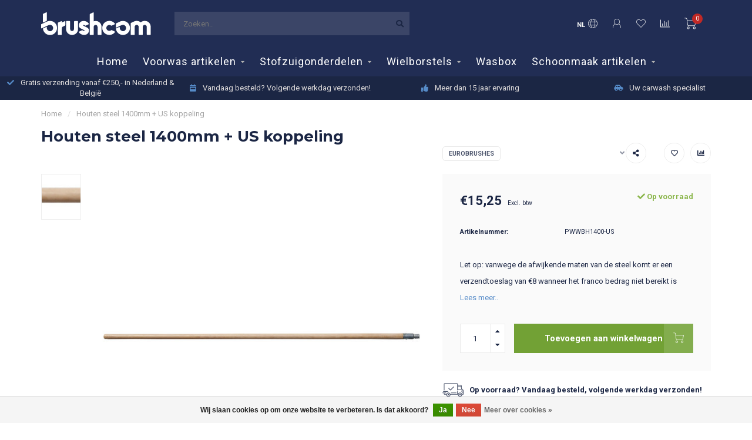

--- FILE ---
content_type: text/html;charset=utf-8
request_url: https://www.brushcom.shop/nl/houten-steel-1400mm-us-koppeling.html
body_size: 16157
content:
<!DOCTYPE html>
<html lang="nl">
  <head>
    
    <!--
        
        Theme Nova | v1.5.3.06122201_1_0
        Theme designed and created by Dyvelopment - We are true e-commerce heroes!
        
        For custom Lightspeed eCom work like custom design or development,
        please contact us at www.dyvelopment.com

          _____                  _                                  _   
         |  __ \                | |                                | |  
         | |  | |_   ___   _____| | ___  _ __  _ __ ___   ___ _ __ | |_ 
         | |  | | | | \ \ / / _ \ |/ _ \| '_ \| '_ ` _ \ / _ \ '_ \| __|
         | |__| | |_| |\ V /  __/ | (_) | |_) | | | | | |  __/ | | | |_ 
         |_____/ \__, | \_/ \___|_|\___/| .__/|_| |_| |_|\___|_| |_|\__|
                  __/ |                 | |                             
                 |___/                  |_|                             
    -->
    
    <meta charset="utf-8"/>
<!-- [START] 'blocks/head.rain' -->
<!--

  (c) 2008-2025 Lightspeed Netherlands B.V.
  http://www.lightspeedhq.com
  Generated: 30-12-2025 @ 08:29:58

-->
<link rel="canonical" href="https://www.brushcom.shop/nl/houten-steel-1400mm-us-koppeling.html"/>
<link rel="alternate" href="https://www.brushcom.shop/nl/index.rss" type="application/rss+xml" title="Nieuwe producten"/>
<link href="https://cdn.webshopapp.com/assets/cookielaw.css?2025-02-20" rel="stylesheet" type="text/css"/>
<meta name="robots" content="noodp,noydir"/>
<meta name="google-site-verification" content="BxH1qpXp4Rb1hODqjherxP_BMG3fdYqL7zFvG2fKK7c"/>
<meta property="og:url" content="https://www.brushcom.shop/nl/houten-steel-1400mm-us-koppeling.html?source=facebook"/>
<meta property="og:site_name" content="Brushcom BV"/>
<meta property="og:title" content="Houten steel 1400mm + US koppeling"/>
<meta property="og:description" content="Let op: vanwege de afwijkende maten van de steel komt er een verzendtoeslag van €8 wanneer het franco bedrag niet bereikt is"/>
<meta property="og:image" content="https://cdn.webshopapp.com/shops/294804/files/325728312/eurobrushes-houten-steel-1400mm-us-koppeling.jpg"/>
<!--[if lt IE 9]>
<script src="https://cdn.webshopapp.com/assets/html5shiv.js?2025-02-20"></script>
<![endif]-->
<!-- [END] 'blocks/head.rain' -->
    
        	  	              	    	    	    	    	    	         
        <title>Houten steel 1400mm + US koppeling - Brushcom BV</title>
    
    <meta name="description" content="Let op: vanwege de afwijkende maten van de steel komt er een verzendtoeslag van €8 wanneer het franco bedrag niet bereikt is" />
    <meta name="keywords" content="Eurobrushes, Houten, steel, 1400mm, +, US, koppeling, Brushes, carwash, wasstraat, foam, mitters, wasstraat, pre-wash, hog-hair, detailing, car, car wash, roll over, wash car, textile, CCT, Orangebrush, Eurobrushes, wasbox, self-wash, express wash" />
    
        
    <meta http-equiv="X-UA-Compatible" content="IE=edge">
    <meta name="viewport" content="width=device-width, initial-scale=1.0, maximum-scale=1.0, user-scalable=0">
    <meta name="apple-mobile-web-app-capable" content="yes">
    <meta name="apple-mobile-web-app-status-bar-style" content="black">
    
        	        
		<link rel="preconnect" href="https://cdn.webshopapp.com/">
		<link rel="preconnect" href="https://assets.webshopapp.com">	
    		<link rel="preconnect" href="https://fonts.googleapis.com">
		<link rel="preconnect" href="https://fonts.gstatic.com" crossorigin>
		<link rel="dns-prefetch" href="https://fonts.googleapis.com">
		<link rel="dns-prefetch" href="https://fonts.gstatic.com" crossorigin>
    		<link rel="dns-prefetch" href="https://cdn.webshopapp.com/">
		<link rel="dns-prefetch" href="https://assets.webshopapp.com">	

    <link rel="shortcut icon" href="https://cdn.webshopapp.com/shops/294804/themes/183936/v/242973/assets/favicon.ico?20240813162800" type="image/x-icon" />
    <script src="https://cdn.webshopapp.com/shops/294804/themes/183936/assets/jquery-1-12-4-min.js?20250916090121"></script>
    
    <script>!navigator.userAgent.match('MSIE 10.0;') || document.write('<script src="https://cdn.webshopapp.com/shops/294804/themes/183936/assets/proto-polyfill.js?20250916090121">\x3C/script>')</script>
    <script>if(navigator.userAgent.indexOf("MSIE ") > -1 || navigator.userAgent.indexOf("Trident/") > -1) { document.write('<script src="https://cdn.webshopapp.com/shops/294804/themes/183936/assets/intersection-observer-polyfill.js?20250916090121">\x3C/script>') }</script>
    
        <link href="//fonts.googleapis.com/css?family=Roboto:400,300,600,700|Montserrat:300,400,600,700&amp;display=swap" rel="preload" as="style">
    <link href="//fonts.googleapis.com/css?family=Roboto:400,300,600,700|Montserrat:300,400,600,700&amp;display=swap" rel="stylesheet">
        
    <link rel="preload" href="https://cdn.webshopapp.com/shops/294804/themes/183936/assets/fontawesome-5-min.css?20250916090121" as="style">
    <link rel="stylesheet" href="https://cdn.webshopapp.com/shops/294804/themes/183936/assets/fontawesome-5-min.css?20250916090121">
    
    <link rel="preload" href="https://cdn.webshopapp.com/shops/294804/themes/183936/assets/bootstrap-min.css?20250916090121" as="style">
    <link rel="stylesheet" href="https://cdn.webshopapp.com/shops/294804/themes/183936/assets/bootstrap-min.css?20250916090121">
    
    <link rel="preload" as="script" href="https://cdn.webshopapp.com/assets/gui.js?2025-02-20">
    <script src="https://cdn.webshopapp.com/assets/gui.js?2025-02-20"></script>
    
    <link rel="preload" as="script" href="https://cdn.webshopapp.com/assets/gui-responsive-2-0.js?2025-02-20">
    <script src="https://cdn.webshopapp.com/assets/gui-responsive-2-0.js?2025-02-20"></script>
    
        <link rel="stylesheet" href="https://cdn.webshopapp.com/shops/294804/themes/183936/assets/fancybox-3-5-7-min.css?20250916090121" />
        
    <link rel="preload" href="https://cdn.webshopapp.com/shops/294804/themes/183936/assets/style.css?20250916090121" as="style">
    <link rel="stylesheet" href="https://cdn.webshopapp.com/shops/294804/themes/183936/assets/style.css?20250916090121" />
    
    <!-- User defined styles -->
    <link rel="preload" href="https://cdn.webshopapp.com/shops/294804/themes/183936/assets/settings.css?20250916090121" as="style">
    <link rel="preload" href="https://cdn.webshopapp.com/shops/294804/themes/183936/assets/custom.css?20250916090121" as="style">
    <link rel="stylesheet" href="https://cdn.webshopapp.com/shops/294804/themes/183936/assets/settings.css?20250916090121" />
    <link rel="stylesheet" href="https://cdn.webshopapp.com/shops/294804/themes/183936/assets/custom.css?20250916090121" />
    
    <script>
   var productStorage = {};
   var theme = {};

  </script>    
    <link type="preload" src="https://cdn.webshopapp.com/shops/294804/themes/183936/assets/countdown-min.js?20250916090121" as="script">
    <link type="preload" src="https://cdn.webshopapp.com/shops/294804/themes/183936/assets/swiper-4-min.js?20250916090121" as="script">
    <link type="preload" src="https://cdn.webshopapp.com/shops/294804/themes/183936/assets/swiper-453.js?20250916090121" as="script">
    <link type="preload" src="https://cdn.webshopapp.com/shops/294804/themes/183936/assets/global.js?20250916090121" as="script">
    
            
      </head>
  <body class="layout-custom">
    <div class="body-content"><div class="overlay"><i class="fa fa-times"></i></div><header><div id="header-holder"><div class="container"><div id="header-content"><div class="header-left"><div class="categories-button small scroll scroll-nav hidden-sm hidden-xs hidden-xxs"><div class="nav-icon"><div class="bar1"></div><div class="bar3"></div><span>Menu</span></div></div><div id="mobilenav" class="categories-button small mobile visible-sm visible-xs visible-xxs"><div class="nav-icon"><div class="bar1"></div><div class="bar3"></div></div><span>Menu</span></div><span id="mobilesearch" class="visible-xxs visible-xs visible-sm"><a href="https://www.brushcom.shop/nl/"><i class="fa fa-search" aria-hidden="true"></i></a></span><a href="https://www.brushcom.shop/nl/" class="logo hidden-sm hidden-xs hidden-xxs"><img class="logo" src="https://cdn.webshopapp.com/shops/294804/themes/183936/v/242973/assets/logo.png?20240813162800" alt="Brushcom BV"></a></div><div class="header-center"><div class="search hidden-sm hidden-xs hidden-xxs"><form action="https://www.brushcom.shop/nl/search/" class="searchform" method="get"><div class="search-holder"><input type="text" class="searchbox" name="q" placeholder="Zoeken.." autocomplete="off"><i class="fa fa-search" aria-hidden="true"></i><i class="fa fa-times clearsearch" aria-hidden="true"></i></div></form><div class="searchcontent hidden-xs hidden-xxs"><div class="searchresults"></div><div class="more"><a href="#" class="search-viewall">Bekijk alle resultaten <span>(0)</span></a></div><div class="noresults">Geen producten gevonden</div></div></div><a href="https://www.brushcom.shop/nl/"><img class="logo hidden-lg hidden-md" src="https://cdn.webshopapp.com/shops/294804/themes/183936/v/242973/assets/logo.png?20240813162800" alt="Brushcom BV"></a></div><div class="header-right text-right"><div class="user-actions hidden-sm hidden-xs hidden-xxs"><a href="#" class="header-link" data-fancy="fancy-locale-holder" data-fancy-type="flyout" data-tooltip title="Taal & Valuta" data-placement="bottom"><span class="current-lang">NL</span><i class="nova-icon nova-icon-globe"></i></a><a href="https://www.brushcom.shop/nl/account/" class="account header-link" data-fancy="fancy-account-holder" data-tooltip title="Mijn account" data-placement="bottom"><!-- <img src="https://cdn.webshopapp.com/shops/294804/themes/183936/assets/icon-user.svg?20250916090121" alt="My account" class="icon"> --><i class="nova-icon nova-icon-user"></i></a><a href="https://www.brushcom.shop/nl/account/wishlist/" class="header-link" data-tooltip title="Verlanglijst" data-placement="bottom" data-fancy="fancy-account-holder"><i class="nova-icon nova-icon-heart"></i></a><a href="" class="header-link compare" data-fancy="fancy-compare-holder" data-fancy-type="flyout" data-tooltip title="Vergelijk" data-placement="bottom"><i class="nova-icon nova-icon-chart"></i></a><div class="fancy-box flyout fancy-compare-holder"><div class="fancy-compare"><div class="row"><div class="col-md-12"><h4>Vergelijk producten</h4></div><div class="col-md-12"><p>U heeft nog geen producten toegevoegd.</p></div></div></div></div><div class="fancy-box flyout fancy-locale-holder"><div class="fancy-locale"><div class=""><label for="">Kies uw taal</label><div class="flex-container middle"><div class="flex-col"><span class="flags nl"></span></div><div class="flex-col flex-grow-1"><select id="" class="fancy-select" onchange="document.location=this.options[this.selectedIndex].getAttribute('data-url')"><option lang="nl" title="Nederlands" data-url="https://www.brushcom.shop/nl/go/product/109530517" selected="selected">Nederlands</option><option lang="en" title="English" data-url="https://www.brushcom.shop/en/go/product/109530517">English</option></select></div></div></div><div class="margin-top-half"><label for="">Kies uw valuta</label><div class="flex-container middle"><div class="flex-col"><span><strong>€</strong></span></div><div class="flex-col flex-grow-1"><select id="" class="fancy-select" onchange="document.location=this.options[this.selectedIndex].getAttribute('data-url')"><option data-url="https://www.brushcom.shop/nl/session/currency/eur/" selected="selected">EUR</option></select></div></div></div></div></div></div><a href="https://www.brushcom.shop/nl/cart/" class="cart header-link" data-fancy="fancy-cart-holder"><div class="cart-icon"><i class="nova-icon nova-icon-shopping-cart"></i><span id="qty" class="highlight-bg cart-total-qty shopping-cart">0</span></div></a></div></div></div></div><div class="cf"></div><div class="subnav-dimmed"></div><div class="   hidden-xxs hidden-xs hidden-sm" id="navbar"><div class="container boxed-subnav"><div class="row"><div class="col-md-12"><nav><ul class="smallmenu"><li class="hidden-sm hidden-xs hidden-xxs"><a href="https://www.brushcom.shop/nl/">Home</a></li><li><a href="https://www.brushcom.shop/nl/voorwas-artikelen/" class="dropdown">Voorwas artikelen</a><ul class="smallmenu sub1"><li><a href="https://www.brushcom.shop/nl/voorwas-artikelen/handborstels/">Handborstels</a><ul class="smallmenu sub2"><li><a href="https://www.brushcom.shop/nl/voorwas-artikelen/handborstels/varkenshaar/">Varkenshaar</a></li><li><a href="https://www.brushcom.shop/nl/voorwas-artikelen/handborstels/synthetisch/">Synthetisch</a></li><li><a href="https://www.brushcom.shop/nl/voorwas-artikelen/handborstels/synthetisch-premium/">Synthetisch premium</a></li></ul></li><li><a href="https://www.brushcom.shop/nl/voorwas-artikelen/v-rounders/">V-rounders</a><ul class="smallmenu sub2"><li><a href="https://www.brushcom.shop/nl/voorwas-artikelen/v-rounders/varkenshaar/">Varkenshaar</a></li><li><a href="https://www.brushcom.shop/nl/voorwas-artikelen/v-rounders/synthetisch/">Synthetisch</a></li><li><a href="https://www.brushcom.shop/nl/voorwas-artikelen/v-rounders/synthetisch-premium/">Synthetisch premium</a></li><li><a href="https://www.brushcom.shop/nl/voorwas-artikelen/v-rounders/polyethyleen/">Polyethyleen</a></li></ul></li><li><a href="https://www.brushcom.shop/nl/voorwas-artikelen/stelen/">Stelen</a><ul class="smallmenu sub2"><li><a href="https://www.brushcom.shop/nl/voorwas-artikelen/stelen/houten-stelen/">Houten stelen</a></li><li><a href="https://www.brushcom.shop/nl/voorwas-artikelen/stelen/aluminium-stelen/">Aluminium stelen</a></li><li><a href="https://www.brushcom.shop/nl/voorwas-artikelen/stelen/telescoopstelen/">Telescoopstelen</a></li><li><a href="https://www.brushcom.shop/nl/voorwas-artikelen/stelen/kunststofstelen/">Kunststofstelen</a></li></ul></li><li><a href="https://www.brushcom.shop/nl/voorwas-artikelen/overige-voorwasartikelen/">Overige Voorwasartikelen </a></li></ul></li><li><a href="https://www.brushcom.shop/nl/stofzuigonderdelen/" class="dropdown">Stofzuigonderdelen</a><ul class="smallmenu sub1"><li><a href="https://www.brushcom.shop/nl/stofzuigonderdelen/stofzuigerslang/">Stofzuigerslang</a></li><li><a href="https://www.brushcom.shop/nl/stofzuigonderdelen/mondstukken/">Mondstukken</a></li><li><a href="https://www.brushcom.shop/nl/stofzuigonderdelen/koppelingen/">Koppelingen</a></li></ul></li><li><a href="https://www.brushcom.shop/nl/wielborstels/" class="dropdown">Wielborstels </a><ul class="smallmenu sub1"><li><a href="https://www.brushcom.shop/nl/wielborstels/holz/">Holz</a></li></ul></li><li><a href="https://www.brushcom.shop/nl/wasbox/" class="">Wasbox</a></li><li><a href="https://www.brushcom.shop/nl/schoonmaak-artikelen/" class="dropdown">Schoonmaak artikelen</a><ul class="smallmenu sub1"><li><a href="https://www.brushcom.shop/nl/schoonmaak-artikelen/eurobrushes/">Eurobrushes</a><ul class="smallmenu sub2"><li><a href="https://www.brushcom.shop/nl/schoonmaak-artikelen/eurobrushes/handvegers-en-blikken/">Handvegers en blikken</a></li><li><a href="https://www.brushcom.shop/nl/schoonmaak-artikelen/eurobrushes/vegers-trekkers-en-stelen/">Vegers, trekkers en stelen</a></li><li><a href="https://www.brushcom.shop/nl/schoonmaak-artikelen/eurobrushes/handvegers/">Handvegers</a></li><li><a href="https://www.brushcom.shop/nl/schoonmaak-artikelen/eurobrushes/ophangsystemen/">Ophangsystemen</a></li><li><a href="https://www.brushcom.shop/nl/schoonmaak-artikelen/eurobrushes/diverse-artikelen/">Diverse artikelen</a></li><li><a href="https://www.brushcom.shop/nl/schoonmaak-artikelen/eurobrushes/complete-set/">Complete Set</a></li></ul></li><li><a href="https://www.brushcom.shop/nl/schoonmaak-artikelen/schoonmaakmiddel/">Schoonmaakmiddel</a></li></ul></li></ul></nav></div></div></div></div><div class="subheader-holder"><div class="subheader"><div class="usps-slider-holder" style="width:100%;"><div class="swiper-container usps-header below-nav"><div class="swiper-wrapper"><div class="swiper-slide usp-block"><div><i class="fas fa-check"></i> Gratis verzending vanaf €250,- in Nederland & België
          </div></div><div class="swiper-slide usp-block"><div><i class="fas fa-calendar-week"></i> Vandaag besteld?  Volgende werkdag verzonden!
          </div></div><div class="swiper-slide usp-block"><div><i class="fas fa-thumbs-up"></i> Meer dan 15 jaar ervaring 
          </div></div><div class="swiper-slide usp-block"><div><i class="fas fa-car-side"></i> Uw carwash specialist
          </div></div></div></div></div></div></div></header><div class="breadcrumbs"><div class="container"><div class="row"><div class="col-md-12"><a href="https://www.brushcom.shop/nl/" title="Home">Home</a><span><span class="seperator">/</span><a href="https://www.brushcom.shop/nl/houten-steel-1400mm-us-koppeling.html"><span>Houten steel 1400mm + US koppeling</span></a></span></div></div></div></div><div class="sizechart-holder"><div class="x"></div><div class="sizechart-content-holder"><h1 class="sizechart-title"></h1><div class="sizechart-content"></div></div></div><div class="addtocart-sticky"><div class="container"><div class="flex-container marginless middle"><img src="https://cdn.webshopapp.com/shops/294804/files/325728312/42x42x2/image.jpg" alt="" class="max-size"><h5 class="title hidden-xs hidden-xxs">Houten steel 1400mm + US koppeling</h5><div class="sticky-price"><span class="price">€15,25</span></div><a href="https://www.brushcom.shop/nl/cart/add/221434815/" class="button quick-cart smaall-button" data-title="Houten steel 1400mm + US koppeling" data-price="€15,25" data-variant="" data-image="https://cdn.webshopapp.com/shops/294804/files/325728312/650x650x2/image.jpg">Toevoegen aan winkelwagen</a><a href="https://www.brushcom.shop/nl/account/wishlistAdd/109530517/?variant_id=221434815" class="button lined sticky-wishlist hidden-xs hidden-xxs" data-tooltip data-original-title="Aan verlanglijst toevoegen" data-placement="bottom"><i class="nova-icon nova-icon-heart"></i></a></div></div></div><div class="container productpage"><div class="row"><div class="col-md-12"><div class="product-title hidden-xxs hidden-xs hidden-sm"><div class=""><h1 class="">Houten steel 1400mm + US koppeling </h1></div><div class="row"><div class="col-md-7"><div class="title-appendix"></div></div><div class="col-md-5"><div class="title-appendix"><a href="https://www.brushcom.shop/nl/brands/eurobrushes/" class="brand-button rounded margin-right-10">Eurobrushes</a><div class="wishlist text-right"><a href="https://www.brushcom.shop/nl/account/wishlistAdd/109530517/?variant_id=221434815" class="margin-right-10" data-tooltip title="Aan verlanglijst toevoegen"><i class="far fa-heart"></i></a><a href="https://www.brushcom.shop/nl/compare/add/221434815/" class="compare" data-tooltip title="Toevoegen om te vergelijken" data-compare="221434815"><i class="fas fa-chart-bar"></i></a></div><div class="share dropdown-holder"><a href="#" class="share-toggle" data-toggle="dropdown" data-tooltip title="Deel dit product"><i class="fa fa-share-alt"></i></a><div class="content dropdown-content dropdown-right"><a onclick="return !window.open(this.href,'Houten steel 1400mm + US koppeling', 'width=500,height=500')" target="_blank" href="https://www.facebook.com/sharer/sharer.php?u=https%3A%2F%2Fwww.brushcom.shop%2Fnl%2Fhouten-steel-1400mm-us-koppeling.html" class="facebook"><i class="fab fa-facebook-square"></i></a><a onclick="return !window.open(this.href,'Houten steel 1400mm + US koppeling', 'width=500,height=500')" target="_blank" href="https://twitter.com/home?status=houten-steel-1400mm-us-koppeling.html" class="twitter"><i class="fab fa-twitter-square"></i></a><a onclick="return !window.open(this.href,'Houten steel 1400mm + US koppeling', 'width=500,height=500')" target="_blank" href="https://pinterest.com/pin/create/button/?url=https://www.brushcom.shop/nl/houten-steel-1400mm-us-koppeling.html&media=https://cdn.webshopapp.com/shops/294804/files/325728312/image.jpg&description=Let%20op%3A%20vanwege%20de%20afwijkende%20maten%20van%20de%20steel%20komt%20er%20een%20verzendtoeslag%20van%20%E2%82%AC8%20wanneer%20het%20franco%20bedrag%20niet%20bereikt%20is" class="pinterest"><i class="fab fa-pinterest-square"></i></a></div></div></div></div></div></div></div></div><div class="content-box"><div class="row"><div class="col-md-1 hidden-sm hidden-xs hidden-xxs thumbs-holder vertical"><div class="thumbs vertical" style="margin-top:0;"><div class="swiper-container swiper-container-vert swiper-productthumbs" style="height:100%; width:100%;"><div class="swiper-wrapper"><div class="swiper-slide swiper-slide-vert active"><img src="https://cdn.webshopapp.com/shops/294804/files/325728312/65x75x1/houten-steel-1400mm-us-koppeling.jpg" alt="" class="img-responsive single-thumbnail"></div></div></div></div></div><div class="col-sm-6 productpage-left"><div class="row"><div class="col-md-12"><div class="product-image-holder" id="holder"><div class="swiper-container swiper-productimage product-image"><div class="swiper-wrapper"><div class="swiper-slide zoom" data-src="https://cdn.webshopapp.com/shops/294804/files/325728312/houten-steel-1400mm-us-koppeling.jpg" data-fancybox="product-images"><img height="650" width="650" src="https://cdn.webshopapp.com/shops/294804/files/325728312/650x650x2/houten-steel-1400mm-us-koppeling.jpg" class="img-responsive" data-src-zoom="https://cdn.webshopapp.com/shops/294804/files/325728312/houten-steel-1400mm-us-koppeling.jpg" alt="Houten steel 1400mm + US koppeling"></div></div></div><a href="https://www.brushcom.shop/nl/account/wishlistAdd/109530517/?variant_id=221434815" class="mobile-wishlist visible-sm visible-xs visible-xxs"><i class="nova-icon nova-icon-heart"></i></a></div><div class="swiper-pagination swiper-pagination-image hidden-md hidden-lg"></div></div></div></div><div class="col-md-5 col-sm-6 productpage-right"><div class="row visible-xxs visible-xs visible-sm"><div class="col-md-12"><div class="mobile-pre-title"><a href="https://www.brushcom.shop/nl/brands/eurobrushes/" class="brand-button rounded margin-right-10">Eurobrushes</a></div><div class="mobile-title"><h4>Houten steel 1400mm + US koppeling</h4></div></div></div><!-- start offer wrapper --><div class="offer-holder"><div class="row "><div class="col-md-12"><div class="product-price"><div class="row"><div class="col-xs-6"><span class="price margin-right-10">€15,25</span><span class="price-strict">Excl. btw</span></div><div class="col-xs-6 text-right"><div class="stock"><div class="in-stock"><i class="fa fa-check"></i> Op voorraad</div></div></div></div></div></div></div><div class="row rowmargin"><dl><dt class="col-xs-5">Artikelnummer:</dt><dd class="col-xs-7">PWWBH1400-US</dd></dl></div><div class="row rowmargin"><div class="col-md-12"><div class="product-description"><p>
              Let op: vanwege de afwijkende maten van de steel komt er een verzendtoeslag van €8 wanneer het franco bedrag niet bereikt is
                            <a href="#information" data-scrollview-id="information" data-scrollview-offset="190">Lees meer..</a></p></div></div></div><form action="https://www.brushcom.shop/nl/cart/add/221434815/" id="product_configure_form" method="post"><div class="row margin-top" style="display:none;"><div class="col-md-12"><div class="productform variant-blocks"><input type="hidden" name="bundle_id" id="product_configure_bundle_id" value=""></div></div></div><div class="row"><div class="col-md-12 rowmargin"><div class="addtocart-holder"><div class="qty"><input type="text" name="quantity" class="quantity qty-fast" value="1"><span class="qtyadd"><i class="fa fa-caret-up"></i></span><span class="qtyminus"><i class="fa fa-caret-down"></i></span></div><div class="addtocart"><button type="submit" name="addtocart" class="btn-addtocart quick-cart button button-cta" data-vid="221434815" data-title="Houten steel 1400mm + US koppeling" data-variant="" data-price="€15,25" data-image="https://cdn.webshopapp.com/shops/294804/files/325728312/650x650x2/image.jpg">
                Toevoegen aan winkelwagen <span class="icon-holder"><i class="nova-icon nova-icon-shopping-cart"></i></span></button></div></div></div></div></form></div><!-- end offer wrapper --><div class="flex-container middle margin-top-half"><div class="flex-col flex-grow-1"><div class="product-deliverytime"><div class="deliverytime-icon"><svg version="1.1" id="truck-icon" xmlns="http://www.w3.org/2000/svg" xmlns:xlink="http://www.w3.org/1999/xlink" x="0px" y="0px"
	 viewBox="0 0 512 512" width="36" xml:space="preserve"><g><g><path d="M476.158,231.363l-13.259-53.035c3.625-0.77,6.345-3.986,6.345-7.839v-8.551c0-18.566-15.105-33.67-33.67-33.67h-60.392
			V110.63c0-9.136-7.432-16.568-16.568-16.568H50.772c-9.136,0-16.568,7.432-16.568,16.568V256c0,4.427,3.589,8.017,8.017,8.017
			c4.427,0,8.017-3.589,8.017-8.017V110.63c0-0.295,0.239-0.534,0.534-0.534h307.841c0.295,0,0.534,0.239,0.534,0.534v145.372
			c0,4.427,3.589,8.017,8.017,8.017c4.427,0,8.017-3.589,8.017-8.017v-9.088h94.569c0.008,0,0.014,0.002,0.021,0.002
			c0.008,0,0.015-0.001,0.022-0.001c11.637,0.008,21.518,7.646,24.912,18.171h-24.928c-4.427,0-8.017,3.589-8.017,8.017v17.102
			c0,13.851,11.268,25.119,25.119,25.119h9.086v35.273h-20.962c-6.886-19.883-25.787-34.205-47.982-34.205
			s-41.097,14.322-47.982,34.205h-3.86v-60.393c0-4.427-3.589-8.017-8.017-8.017c-4.427,0-8.017,3.589-8.017,8.017v60.391H192.817
			c-6.886-19.883-25.787-34.205-47.982-34.205s-41.097,14.322-47.982,34.205H50.772c-0.295,0-0.534-0.239-0.534-0.534v-17.637
			h34.739c4.427,0,8.017-3.589,8.017-8.017s-3.589-8.017-8.017-8.017H8.017c-4.427,0-8.017,3.589-8.017,8.017
			s3.589,8.017,8.017,8.017h26.188v17.637c0,9.136,7.432,16.568,16.568,16.568h43.304c-0.002,0.178-0.014,0.355-0.014,0.534
			c0,27.996,22.777,50.772,50.772,50.772s50.772-22.776,50.772-50.772c0-0.18-0.012-0.356-0.014-0.534h180.67
			c-0.002,0.178-0.014,0.355-0.014,0.534c0,27.996,22.777,50.772,50.772,50.772c27.995,0,50.772-22.776,50.772-50.772
			c0-0.18-0.012-0.356-0.014-0.534h26.203c4.427,0,8.017-3.589,8.017-8.017v-85.511C512,251.989,496.423,234.448,476.158,231.363z
			 M375.182,144.301h60.392c9.725,0,17.637,7.912,17.637,17.637v0.534h-78.029V144.301z M375.182,230.881v-52.376h71.235
			l13.094,52.376H375.182z M144.835,401.904c-19.155,0-34.739-15.583-34.739-34.739s15.584-34.739,34.739-34.739
			c19.155,0,34.739,15.583,34.739,34.739S163.99,401.904,144.835,401.904z M427.023,401.904c-19.155,0-34.739-15.583-34.739-34.739
			s15.584-34.739,34.739-34.739c19.155,0,34.739,15.583,34.739,34.739S446.178,401.904,427.023,401.904z M495.967,299.29h-9.086
			c-5.01,0-9.086-4.076-9.086-9.086v-9.086h18.171V299.29z"/></g></g><g><g><path d="M144.835,350.597c-9.136,0-16.568,7.432-16.568,16.568c0,9.136,7.432,16.568,16.568,16.568
			c9.136,0,16.568-7.432,16.568-16.568C161.403,358.029,153.971,350.597,144.835,350.597z"/></g></g><g><g><path d="M427.023,350.597c-9.136,0-16.568,7.432-16.568,16.568c0,9.136,7.432,16.568,16.568,16.568
			c9.136,0,16.568-7.432,16.568-16.568C443.591,358.029,436.159,350.597,427.023,350.597z"/></g></g><g><g><path d="M332.96,316.393H213.244c-4.427,0-8.017,3.589-8.017,8.017s3.589,8.017,8.017,8.017H332.96
			c4.427,0,8.017-3.589,8.017-8.017S337.388,316.393,332.96,316.393z"/></g></g><g><g><path d="M127.733,282.188H25.119c-4.427,0-8.017,3.589-8.017,8.017s3.589,8.017,8.017,8.017h102.614
			c4.427,0,8.017-3.589,8.017-8.017S132.16,282.188,127.733,282.188z"/></g></g><g><g><path d="M278.771,173.37c-3.13-3.13-8.207-3.13-11.337,0.001l-71.292,71.291l-37.087-37.087c-3.131-3.131-8.207-3.131-11.337,0
			c-3.131,3.131-3.131,8.206,0,11.337l42.756,42.756c1.565,1.566,3.617,2.348,5.668,2.348s4.104-0.782,5.668-2.348l76.96-76.96
			C281.901,181.576,281.901,176.501,278.771,173.37z"/></g></g><g></g><g></g><g></g><g></g><g></g><g></g><g></g><g></g><g></g><g></g><g></g><g></g><g></g><g></g><g></g></svg></div><div class="deliverytime-content">
                        	Op voorraad? Vandaag besteld, volgende werkdag verzonden!
                      </div></div></div></div><div class="row rowmargin"><div class="col-md-12"><div class="productpage-usps"><ul><li><i class="fas fa-check"></i><h4>Gratis verzending vanaf €250,- in Nederland & België</h4></li><li><i class="fas fa-calendar-week"></i><h4>Vandaag besteld?  Volgende werkdag verzonden!</h4></li><li class="seperator"></li><li><i class="fas fa-thumbs-up"></i><h4>Meer dan 12,5 jaar ervaring</h4></li><li><i class="fas fa-car-side"></i><h4>Uw carwash specialist</h4></li></ul></div></div></div></div></div><div class="row margin-top-50 product-details"><div class="col-md-7 info-left"><!--<div class="product-details-nav hidden-xxs hidden-xs hidden-sm"><a href="#information" class="button-txt" data-scrollview-id="information" data-scrollview-offset="190">Beschrijving</a><a href="#specifications" class="button-txt" data-scrollview-id="specifications" data-scrollview-offset="150">Specificaties</a><a href="#reviews" class="button-txt" data-scrollview-id="reviews" data-scrollview-offset="150">Reviews</a></div>--><div class="product-info active" id="information"><h4 class="block-title ">
		      Productomschrijving
    		</h4><div class="content block-content active"><p>Uitstekende kwaliteit houten steel voorzien van een aluminium koppeling met US-draad.<br />Door deze handige koppeling is de borstel gemakkelijk te koppelen aan de v-rounders.</p></div></div></div><div class="col-md-5 info-right"><div class="related-products active static-products-holder dynamic-related"data-related-json="https://www.brushcom.shop/nl/voorwas-artikelen/stelen/houten-stelen/page1.ajax?sort=popular"><h4 class="block-title">Gerelateerde producten</h4><div class="products-holder block-content active"><div class="swiper-container swiper-related-products"><div class="swiper-wrapper"></div><div class="button-holder"><div class="swiper-related-prev"><i class="fas fa-chevron-left"></i></div><div class="swiper-related-next"><i class="fas fa-chevron-right"></i></div></div></div></div></div><ul class="tagcloud text-center" style="margin-top:30px !important;"><li><a href="https://www.brushcom.shop/nl/tags/us-koppeling/" title="us-koppeling">us-koppeling <span>(15)</span></a></li></ul></div></div></div></div><div class="productpage fancy-modal specs-modal-holder"><div class="specs-modal rounded"><div class="x"></div><h4 style="margin-bottom:15px;">Specificaties</h4><div class="specs"></div></div></div><div class="productpage fancy-modal reviews-modal-holder"><div class="reviews-modal rounded"><div class="x"></div><div class="reviews"><div class="reviews-header"><div class="reviews-score"><h4 style="margin-bottom:10px;">Houten steel 1400mm + US koppeling</h4><span class="stars"><i class="fa fa-star empty"></i><i class="fa fa-star empty"></i><i class="fa fa-star empty"></i><i class="fa fa-star empty"></i><i class="fa fa-star empty"></i></span>
                          
                            	0 beoordelingen
                            
                          </div><div class="reviews-extracted hidden-xs hidden-xxs"><div class="reviews-extracted-block"><i class="fas fa-star"></i><i class="fas fa-star"></i><i class="fas fa-star"></i><i class="fas fa-star"></i><i class="fas fa-star"></i><div class="review-bar gray-bg darker"><div class="fill" style="width:NAN%"></div></div></div><div class="reviews-extracted-block"><i class="fas fa-star"></i><i class="fas fa-star"></i><i class="fas fa-star"></i><i class="fas fa-star"></i><i class="fas fa-star empty"></i><div class="review-bar gray-bg darker"><div class="fill" style="width:NAN%"></div></div></div><div class="reviews-extracted-block"><i class="fas fa-star"></i><i class="fas fa-star"></i><i class="fas fa-star"></i><i class="fas fa-star empty"></i><i class="fas fa-star empty"></i><div class="review-bar gray-bg darker"><div class="fill" style="width:NAN%"></div></div></div><div class="reviews-extracted-block"><i class="fas fa-star"></i><i class="fas fa-star"></i><i class="fas fa-star empty"></i><i class="fas fa-star empty"></i><i class="fas fa-star empty"></i><div class="review-bar gray-bg darker"><div class="fill" style="width:NAN%"></div></div></div><div class="reviews-extracted-block"><i class="fas fa-star"></i><i class="fas fa-star empty"></i><i class="fas fa-star empty"></i><i class="fas fa-star empty"></i><i class="fas fa-star empty"></i><div class="review-bar gray-bg darker"><div class="fill" style="width:NAN%"></div></div></div></div></div><div class="reviews"></div></div></div></div><div class="fancy-box fancy-review-holder"><div class="fancy-review"><div class="container"><div class="row"><div class="col-md-12"><h4>Beoordeel Eurobrushes Houten steel 1400mm + US koppeling</h4><p>Let op: vanwege de afwijkende maten van de steel komt er een verzendtoeslag van €8 wanneer het fra..</p></div><div class="col-md-12 margin-top"><form action="https://www.brushcom.shop/nl/account/reviewPost/109530517/" method="post" id="form_add_review"><input type="hidden" name="key" value="a03aaece80e6a32aad539ee428769213"><label for="score">Score</label><select class="fancy-select" name="score" id="score"><option value="1">1 Ster</option><option value="2">2 Ster(ren)</option><option value="3">3 Ster(ren)</option><option value="4">4 Ster(ren)</option><option value="5" selected>5 Ster(ren)</option></select><label for="review_name" class="margin-top-half">Naam</label><input type="text" name="name" placeholder="Naam"><label for="review" class="margin-top-half">Beschrijving</label><textarea id="review" class="" name="review" placeholder="Beoordelen" style="width:100%;"></textarea><button type="submit" class="button"><i class="fa fa-edit"></i> Toevoegen</button></form></div></div></div></div></div><!-- [START] 'blocks/body.rain' --><script>
(function () {
  var s = document.createElement('script');
  s.type = 'text/javascript';
  s.async = true;
  s.src = 'https://www.brushcom.shop/nl/services/stats/pageview.js?product=109530517&hash=d891';
  ( document.getElementsByTagName('head')[0] || document.getElementsByTagName('body')[0] ).appendChild(s);
})();
</script><!-- Global site tag (gtag.js) - Google Analytics --><script async src="https://www.googletagmanager.com/gtag/js?id=G-TGX1RZX8EV"></script><script>
    window.dataLayer = window.dataLayer || [];
    function gtag(){dataLayer.push(arguments);}

        gtag('consent', 'default', {"ad_storage":"denied","ad_user_data":"denied","ad_personalization":"denied","analytics_storage":"denied","region":["AT","BE","BG","CH","GB","HR","CY","CZ","DK","EE","FI","FR","DE","EL","HU","IE","IT","LV","LT","LU","MT","NL","PL","PT","RO","SK","SI","ES","SE","IS","LI","NO","CA-QC"]});
    
    gtag('js', new Date());
    gtag('config', 'G-TGX1RZX8EV', {
        'currency': 'EUR',
                'country': 'NL'
    });

        gtag('event', 'view_item', {"items":[{"item_id":221434815,"item_name":"Houten steel 1400mm + US koppeling","currency":"EUR","item_brand":"Eurobrushes","item_variant":"Standaard","price":15.25,"quantity":1,"item_category":"Voorwas artikelen","item_category2":"Stelen","item_category3":"Houten stelen"}],"currency":"EUR","value":15.25});
    </script><script>
(function () {
  var s = document.createElement('script');
  s.type = 'text/javascript';
  s.async = true;
  s.src = 'https://chimpstatic.com/mcjs-connected/js/users/04d141780571cade633ac0da0/081a2e1becadfe7856c0deccd.js';
  ( document.getElementsByTagName('head')[0] || document.getElementsByTagName('body')[0] ).appendChild(s);
})();
</script><div class="wsa-cookielaw">
            Wij slaan cookies op om onze website te verbeteren. Is dat akkoord?
      <a href="https://www.brushcom.shop/nl/cookielaw/optIn/" class="wsa-cookielaw-button wsa-cookielaw-button-green" rel="nofollow" title="Ja">Ja</a><a href="https://www.brushcom.shop/nl/cookielaw/optOut/" class="wsa-cookielaw-button wsa-cookielaw-button-red" rel="nofollow" title="Nee">Nee</a><a href="https://www.brushcom.shop/nl/service/privacy-policy/" class="wsa-cookielaw-link" rel="nofollow" title="Meer over cookies">Meer over cookies &raquo;</a></div><style type="text/css">
  body {
    margin-top: 42px;
  }
  .wsa-demobar {
    width: 100%;
    height: 40px;
    position: fixed;
    top: 0;
    left: 0;
    background: url(https://cdn.webshopapp.com/assets/wsa-demobar-bg.png?2025-02-20);
    box-shadow: 0 0 2px rgba(0, 0, 0, 0.5);
    border-bottom: 2px solid #FFFFFF;
    text-align: center;
    line-height: 40px;
    font-weight: bold;
    text-shadow: 0 -1px 0 rgba(0, 0, 0, 0.5);
    color: #FFF;
    font-size: 14px;
    font-family: Helvetica;
    z-index: 1000;
  }

  .wsa-demobar a {
    color: #fff;
  }

  .wsa-demobar a.close {
    display: block;
    float: right;
    width: 40px;
    height: 40px;
    text-indent: -9999px;
    background: url(https://cdn.webshopapp.com/assets/wsa-demobar-close.png?2025-02-20);
  }
</style><div class="wsa-demobar"><a href="javascript:window.location.href = 'https://www.brushcom.shop/nl/admin';">&larr; Maak een account aan</a>&nbsp;&nbsp;&nbsp;
    Nieuw op de webshop?  Maak een account aan om een bestelling te plaatsen!
  <a class="close" href="https://www.brushcom.shop/nl/session/demobar/?action=hide" title="Verbergen"><span>Verbergen</span></a></div><!-- [END] 'blocks/body.rain' --><div class="newsletter gray-bg"><h3><i class="fa fa-paper-plane" aria-hidden="true"></i> Abonneer je op onze nieuwsbrief
        </h3><div class="newsletter-sub">Blijf op de hoogte over onze laatste acties</div><form action="https://www.brushcom.shop/nl/account/newsletter/" method="post" id="form-newsletter"><input type="hidden" name="key" value="a03aaece80e6a32aad539ee428769213" /><div class="input"><input type="email" name="email" id="emailaddress" value="" placeholder="E-mailadres" /></div><span class="submit button-bg" onclick="$('#form-newsletter').submit();"><i class="fa fa-envelope"></i> Abonneer</span></form></div><footer class=""><div class="container footer"><div class="row"><div class="col-md-3 col-sm-6 company-info rowmargin p-compact"><h3>Brushcom BV</h3><p class="info"><i class="fas fa-map-marker-alt"></i> Angelenweg 51<br>
          5349TA<br>
          Oss, the Netherlands
        </p><p class="info"><i class="fa fa-phone"></i> +31 (0)412 232 620</p><p class="info"><i class="fa fa-envelope"></i><a href="/cdn-cgi/l/email-protection#81e8efe7eec1e3f3f4f2e9e2eeecafefe4f5"><span class="__cf_email__" data-cfemail="234a4d454c63415156504b404c4e0d4d4657">[email&#160;protected]</span></a></p><div class="socials"><ul><li><a href="https://www.facebook.com/Brushcom/" target="_blank" class="social-fb"><i class="fab fa-facebook-f"></i></a></li><li><a href="https://twitter.com/brushcom" target="_blank" class="social-twitter"><i class="fab fa-twitter" aria-hidden="true"></i></a></li><li><a href="https://www.youtube.com/channel/UCYvDEyucJruHQpTRhUiCXSQ?view_as=subscriber" target="_blank" class="social-yt"><i class="fab fa-youtube" aria-hidden="true"></i></a></li><li><a href="https://www.instagram.com/brushcom/?hl=nl" target="_blank" class="social-insta"><i class="fab fa-instagram" aria-hidden="true"></i></a></li></ul></div></div><div class="col-md-3 col-sm-6 widget rowmargin"></div><div class="visible-sm"><div class="cf"></div></div><div class="col-md-3 col-sm-6 rowmargin"><h3>Informatie</h3><ul><li><a href="https://www.brushcom.shop/nl/service/about/" title="Over ons">Over ons</a></li><li><a href="https://www.brushcom.shop/nl/service/general-terms-conditions/" title="Algemene verkoop en leveringsvoorwaarden">Algemene verkoop en leveringsvoorwaarden</a></li><li><a href="https://www.brushcom.shop/nl/service/" title="Klantenservice">Klantenservice</a></li></ul></div><div class="col-md-3 col-sm-6 rowmargin"><h3>Mijn account</h3><ul><li><a href="https://www.brushcom.shop/nl/account/information/" title="Account informatie">Account informatie</a></li><li><a href="https://www.brushcom.shop/nl/account/orders/" title="Mijn bestellingen">Mijn bestellingen</a></li><li><a href="https://www.brushcom.shop/nl/account/wishlist/" title="Mijn verlanglijst">Mijn verlanglijst</a></li><li><a href="https://www.brushcom.shop/nl/compare/" title="Vergelijk">Vergelijk</a></li><li><a href="https://www.brushcom.shop/nl/collection/" title="Alle producten">Alle producten</a></li></ul></div></div></div><div class="footer-bottom gray-bg"><div class="payment-icons-holder payment-icons-custom "><a target="_blank" href="https://www.brushcom.shop/nl/service/payment-methods/" title="EPS" class="payment-icons light icon-payment-eps"></a><a target="_blank" href="https://www.brushcom.shop/nl/service/payment-methods/" title="Giropay" class="payment-icons light icon-payment-giropay"></a><a target="_blank" href="https://www.brushcom.shop/nl/service/payment-methods/" title="iDEAL" class="payment-icons light icon-payment-ideal"></a><a target="_blank" href="https://www.brushcom.shop/nl/service/payment-methods/" title="Factuur" class="payment-icons light icon-payment-invoice"></a><a target="_blank" href="https://www.brushcom.shop/nl/service/payment-methods/" title="Maestro" class="payment-icons light icon-payment-maestro"></a><a target="_blank" href="https://www.brushcom.shop/nl/service/payment-methods/" title="MasterCard" class="payment-icons light icon-payment-mastercard"></a><a target="_blank" href="https://www.brushcom.shop/nl/service/payment-methods/" title="Bancontact" class="payment-icons light icon-payment-mistercash"></a><a target="_blank" href="https://www.brushcom.shop/nl/service/payment-methods/" title="PayPal" class="payment-icons light icon-payment-paypal"></a><a target="_blank" href="https://www.brushcom.shop/nl/service/payment-methods/" title="Visa" class="payment-icons light icon-payment-visa"></a></div><div class="copyright"><p>
      © Copyright 2025 Brushcom BV    </p></div></div></footer></div><div class="dimmed full"></div><div class="dimmed flyout"></div><!-- <div class="modal-bg"></div> --><div class="quickshop-holder"><div class="quickshop-inner"><div class="quickshop-modal body-bg rounded"><div class="x"></div><div class="left"><div class="product-image-holder"><div class="swiper-container swiper-quickimage product-image"><div class="swiper-wrapper"></div></div></div><div class="arrow img-arrow-left"><i class="fa fa-angle-left"></i></div><div class="arrow img-arrow-right"><i class="fa fa-angle-right"></i></div><div class="stock"></div></div><div class="right productpage"><div class="brand"></div><div class="title"></div><div class="description"></div><form id="quickshop-form" method="post" action=""><div class="content rowmargin"></div><div class="bottom rowmargin"><div class="addtocart-holder"><div class="qty"><input type="text" name="quantity" class="quantity qty-fast" value="1"><span class="qtyadd"><i class="fa fa-caret-up"></i></span><span class="qtyminus"><i class="fa fa-caret-down"></i></span></div><div class="addtocart"><button type="submit" name="addtocart" class="btn-addtocart button button-cta">Toevoegen aan winkelwagen <span class="icon-holder"><i class="nova-icon nova-icon-shopping-cart"></i></button></div></div></div></form></div></div></div></div><div class="fancy-box fancy-account-holder"><div class="fancy-account"><div class="container"><div class="row"><div class="col-md-12"><h4>Inloggen</h4></div><div class="col-md-12"><form action="https://www.brushcom.shop/nl/account/loginPost/" method="post" id="form_login"><input type="hidden" name="key" value="a03aaece80e6a32aad539ee428769213"><input type="email" name="email" placeholder="E-mailadres"><input type="password" name="password" placeholder="Wachtwoord"><button type="submit" class="button">Inloggen</button><a href="#" class="button facebook" rel="nofollow" onclick="gui_facebook('/account/loginFacebook/?return=https://www.brushcom.shop/nl/'); return false;"><i class="fab fa-facebook"></i> Login with Facebook</a><a class="forgot-pass text-right" href="https://www.brushcom.shop/nl/account/password/">Wachtwoord vergeten?</a></form></div></div><div class="row rowmargin80"><div class="col-md-12"><h4>Account aanmaken</h4></div><div class="col-md-12"><p>Door een account aan te maken in deze winkel kunt u het betalingsproces sneller doorlopen, meerdere adressen opslaan, bestellingen bekijken en volgen en meer.</p><a href="https://www.brushcom.shop/nl/account/register/" class="button">Registreren</a></div></div><div class="row rowmargin"><div class="col-md-12 text-center"><a target="_blank" href="https://www.brushcom.shop/nl/service/payment-methods/" title="EPS" class="payment-icons dark icon-payment-eps"></a><a target="_blank" href="https://www.brushcom.shop/nl/service/payment-methods/" title="Giropay" class="payment-icons dark icon-payment-giropay"></a><a target="_blank" href="https://www.brushcom.shop/nl/service/payment-methods/" title="iDEAL" class="payment-icons dark icon-payment-ideal"></a><a target="_blank" href="https://www.brushcom.shop/nl/service/payment-methods/" title="Factuur" class="payment-icons dark icon-payment-invoice"></a><a target="_blank" href="https://www.brushcom.shop/nl/service/payment-methods/" title="Maestro" class="payment-icons dark icon-payment-maestro"></a><a target="_blank" href="https://www.brushcom.shop/nl/service/payment-methods/" title="MasterCard" class="payment-icons dark icon-payment-mastercard"></a><a target="_blank" href="https://www.brushcom.shop/nl/service/payment-methods/" title="Bancontact" class="payment-icons dark icon-payment-mistercash"></a><a target="_blank" href="https://www.brushcom.shop/nl/service/payment-methods/" title="PayPal" class="payment-icons dark icon-payment-paypal"></a><a target="_blank" href="https://www.brushcom.shop/nl/service/payment-methods/" title="Visa" class="payment-icons dark icon-payment-visa"></a></div></div></div></div></div><div class="fancy-box fancy-cart-holder"><div class="fancy-cart"><div class="x small"></div><div class="contents"><div class="row"><div class="col-md-12"><h4>Recent toegevoegd</h4></div><div class="col-md-12"><p>U heeft geen artikelen in uw winkelwagen</p></div><div class="col-md-12 text-right"><span class="margin-right-10">Totaal excl. btw:</span><strong style="font-size:1.1em;">€0,00</strong></div><div class="col-md-12 visible-lg visible-md visible-sm margin-top"><a href="https://www.brushcom.shop/nl/cart/" class="button inverted">Bekijk winkelwagen (0)</a><a href="https://www.brushcom.shop/nl/checkout/" class="button">Doorgaan naar afrekenen</a></div><div class="col-md-12 margin-top hidden-lg hidden-md hidden-sm"><a href="" class="button inverted" onclick="clearFancyBox(); return false;">Ga verder met winkelen</a><a href="https://www.brushcom.shop/nl/cart/" class="button">Bekijk winkelwagen (0)</a></div><div class="col-md-12 margin-top-half"><div class="freeshipping-bar"><div class="icon"><i class="fas fa-truck"></i></div>
                  	Bestel nog voor <span>€250,00</span> en de verzending is gratis
                                  </div></div></div><div class="row rowmargin"><div class="col-md-12 text-center"><div class="payment-icons-holder payment-icons-custom p-0"><a target="_blank" href="https://www.brushcom.shop/nl/service/payment-methods/" title="EPS" class="payment-icons dark icon-payment-eps"></a><a target="_blank" href="https://www.brushcom.shop/nl/service/payment-methods/" title="Giropay" class="payment-icons dark icon-payment-giropay"></a><a target="_blank" href="https://www.brushcom.shop/nl/service/payment-methods/" title="iDEAL" class="payment-icons dark icon-payment-ideal"></a><a target="_blank" href="https://www.brushcom.shop/nl/service/payment-methods/" title="Factuur" class="payment-icons dark icon-payment-invoice"></a><a target="_blank" href="https://www.brushcom.shop/nl/service/payment-methods/" title="Maestro" class="payment-icons dark icon-payment-maestro"></a><a target="_blank" href="https://www.brushcom.shop/nl/service/payment-methods/" title="MasterCard" class="payment-icons dark icon-payment-mastercard"></a><a target="_blank" href="https://www.brushcom.shop/nl/service/payment-methods/" title="Bancontact" class="payment-icons dark icon-payment-mistercash"></a><a target="_blank" href="https://www.brushcom.shop/nl/service/payment-methods/" title="PayPal" class="payment-icons dark icon-payment-paypal"></a><a target="_blank" href="https://www.brushcom.shop/nl/service/payment-methods/" title="Visa" class="payment-icons dark icon-payment-visa"></a></div></div></div></div></div></div><div class="cart-popup-holder"><div class="cart-popup rounded body-bg"><div class="x body-bg" onclick="clearModals();"></div><div class="message-bar success margin-top hidden-xs hidden-xxs"><div class="icon"><i class="fas fa-check"></i></div><span class="message"></span></div><div class="message-bar-mobile-success visible-xs visible-xxs"></div><div class="flex-container seamless middle margin-top"><div class="flex-item col-50 text-center current-product-holder"><div class="current-product"><div class="image"></div><div class="content margin-top-half"><div class="title"></div><div class="variant-title"></div><div class="price margin-top-half"></div></div></div><div class="proceed-holder"><div class="proceed margin-top"><a href="https://www.brushcom.shop/nl/houten-steel-1400mm-us-koppeling.html" class="button lined margin-right-10" onclick="clearModals(); return false;">Ga verder met winkelen</a><a href="https://www.brushcom.shop/nl/cart/" class="button">Bekijk winkelwagen</a></div></div></div><div class="flex-item right col-50 hidden-sm hidden-xs hidden-xxs"><div class="cart-popup-recent"><h4>Recent toegevoegd</h4><div class="sum text-right"><span>Totaal excl. btw:</span><span class="total"><strong>€0,00</strong></span></div></div><div class="margin-top text-center"><a target="_blank" href="https://www.brushcom.shop/nl/service/payment-methods/" title="EPS" class="payment-icons dark icon-payment-eps"></a><a target="_blank" href="https://www.brushcom.shop/nl/service/payment-methods/" title="Giropay" class="payment-icons dark icon-payment-giropay"></a><a target="_blank" href="https://www.brushcom.shop/nl/service/payment-methods/" title="iDEAL" class="payment-icons dark icon-payment-ideal"></a><a target="_blank" href="https://www.brushcom.shop/nl/service/payment-methods/" title="Factuur" class="payment-icons dark icon-payment-invoice"></a><a target="_blank" href="https://www.brushcom.shop/nl/service/payment-methods/" title="Maestro" class="payment-icons dark icon-payment-maestro"></a><a target="_blank" href="https://www.brushcom.shop/nl/service/payment-methods/" title="MasterCard" class="payment-icons dark icon-payment-mastercard"></a><a target="_blank" href="https://www.brushcom.shop/nl/service/payment-methods/" title="Bancontact" class="payment-icons dark icon-payment-mistercash"></a><a target="_blank" href="https://www.brushcom.shop/nl/service/payment-methods/" title="PayPal" class="payment-icons dark icon-payment-paypal"></a><a target="_blank" href="https://www.brushcom.shop/nl/service/payment-methods/" title="Visa" class="payment-icons dark icon-payment-visa"></a></div></div></div></div></div><script data-cfasync="false" src="/cdn-cgi/scripts/5c5dd728/cloudflare-static/email-decode.min.js"></script><script type="text/javascript" src="https://cdn.webshopapp.com/shops/294804/themes/183936/assets/jquery-zoom-min.js?20250916090121"></script><script src="https://cdn.webshopapp.com/shops/294804/themes/183936/assets/bootstrap-3-3-7-min.js?20250916090121"></script><script type="text/javascript" src="https://cdn.webshopapp.com/shops/294804/themes/183936/assets/countdown-min.js?20250916090121"></script><script type="text/javascript" src="https://cdn.webshopapp.com/shops/294804/themes/183936/assets/swiper-4-min.js?20250916090121"></script><!--     <script type="text/javascript" src="https://cdn.webshopapp.com/shops/294804/themes/183936/assets/swiper-453.js?20250916090121"></script> --><script type="text/javascript" src="https://cdn.webshopapp.com/shops/294804/themes/183936/assets/global.js?20250916090121"></script><script>
	$(document).ready(function()
  {
    $("a.youtube").YouTubePopUp();
  
    if( $(window).width() < 768 )
    {
      var stickyVisible = false;
      var elem = $('.addtocart-sticky');
      
      var observer = new IntersectionObserver(function(entries)
      {
        if(entries[0].isIntersecting === true)
        {
          if( stickyVisible )
          {
          	elem.removeClass('mobile-visible');
          	stickyVisible = false;
          }
        }
        else
        {
          if( !stickyVisible )
          {
          	elem.addClass('mobile-visible');
          	stickyVisible = true;
          }
        }
      }, { threshold: [0] });
      
      if( document.querySelector(".addtocart") !== null )
      {
      	observer.observe(document.querySelector(".addtocart"));
      }
    }
    else
    {
      var stickyVisible = false;
      
      function checkStickyAddToCart()
      {
        if( $('.addtocart-holder').length > 1 )
        {
          var distance = $('.addtocart-holder').offset().top;
          var elem = $('.addtocart-sticky');

          if ( $(window).scrollTop() >= distance )
          {
            if( !stickyVisible )
            {
              elem.addClass('visible');
              elem.fadeIn(100);
              stickyVisible = true;
            }

          }
          else
          {
            if( stickyVisible )
            {
              elem.removeClass('visible');
              elem.fadeOut(100);
              stickyVisible = false;
            }
          }

          setTimeout(checkStickyAddToCart, 50);
        }
      }

      checkStickyAddToCart();
    }
  
  if( $(window).width() > 767 && theme.settings.product_mouseover_zoom )
  {
    /* Zoom on hover image */
  	$('.zoom').zoom({touch:false});
  }
     
    //====================================================
    // Product page images
    //====================================================
    var swiperProdImage = new Swiper('.swiper-productimage', {
      lazy: true,      
      pagination: {
        el: '.swiper-pagination-image',
        clickable: true,
      },
			on: {
				lazyImageReady: function()
        {
          $('.productpage .swiper-lazy.swiper-lazy-loaded').animate({opacity: 1}, 300);
        },
      }
    });
    
    var swiperThumbs = new Swiper('.swiper-productthumbs', {
      direction: 'vertical', 
      navigation: {
      	nextEl: '.thumb-arrow-bottom',
      	prevEl: '.thumb-arrow-top',
      },
      mousewheelControl:true,
      mousewheelSensitivity:2,
      spaceBetween: 10,
      slidesPerView: 5
    });
    
  	$('.swiper-productthumbs img').on('click', function()
		{
      var itemIndex = $(this).parent().index();

      $('.swiper-productthumbs .swiper-slide').removeClass('active');
      $(this).parent().addClass('active');
      swiperProdImage.slideTo(itemIndex);
      swiperProdImage.update(true);
  	});
		//====================================================
    // End product page images
    //====================================================
    
    if( $('.related-product-look .related-variants').length > 0 )
    {
      $('.related-product-look .related-variants').each( function()
			{
        var variantsBlock = $(this);
        
      	$.get( $(this).attr('data-json'), function(data)
      	{
          var product = data.product;
          
          if( product.variants == false )
          {
            $(this).remove();
          }
          else
          {
            variantsBlock.append('<select name="variant" id="variants-'+product.id+'" class="fancy-select"></select>');
            
            console.log(product.variants);
            
            $.each( product.variants, function(key, val)
          	{
              console.log(val);
              $('#variants-'+product.id).append('<option value="'+val.id+'">'+val.title+' - '+parsePrice(val.price.price)+'</option>');
            });
            
            $('#variants-'+product.id).on('change', function()
						{
              variantsBlock.parent().attr('action', theme.url.addToCart+$(this).val()+'/');
              //alert( $(this).val() );
            });
          }
          
          variantsBlock.parent().attr('action', theme.url.addToCart+product.vid+'/');
        });
      });
    }    
    
    //====================================================
    // Product options
    //====================================================
        
    //====================================================
    // Product variants
    //====================================================
        
    
    $('.bundle-buy-individual').on('click', function(e)
    {      
      var button = $(this);
      var buttonHtml = button.html();
      var bid = $(this).attr('data-bid');
      var pid = $(this).attr('data-pid');
      
      var vid = $('input[name="bundle_products['+bid+']['+pid+']"]').val();
      
      var addToCartUrl = theme.url.addToCart;
      
      if( !theme.settings.live_add_to_cart )
      {
        console.log('Live add to cart disabled, goto URL');
        document.location = addToCartUrl+vid+'/';
        return false;
      }
      else if( !theme.shop.ssl && theme.shop.cart_redirect_back )
      {
        console.log('ssl disabled, cart redirects back to prev page - URL protocol changed to http');
        addToCartUrl = addToCartUrl.replace('https:', 'http:');
      }
      else if( !theme.shop.ssl && !theme.shop.cart_redirect_back )
      {
        console.log('ssl disabled, cart DOES NOT redirect back to prev page - bail and goto URL');
        document.location = addToCartUrl+vid+'/';
        return false;
      }
      
      if( button[0].hasAttribute('data-vid'))
      {
        vid = button.attr('data-vid');
      }
      
      $(this).html('<i class="fa fa-spinner fa-spin"></i>');
      
      $.get( addToCartUrl+vid+'/', function()
      {
        
      }).done( function(data)
      {
        console.log(data);
        
        var $data = $(data);
        
        button.html( buttonHtml );
        var messages = $data.find('div[class*="messages"] ul');
        var message = messages.first('li').text();
        var messageHtml = messages.first('li').html();
        
        var themeMessage = new themeMessageParser(data);
        themeMessage.render();
      });
            
      e.preventDefault();
    });
     
    $('body').on('click', '.live-message .success', function()
		{
      $(this).slideUp(300, function()
      {
        $(this).remove();
      });
    });
     
     
     //============================================================
     //
     //============================================================
     var swiperRelatedProducts = new Swiper('.swiper-related-products', {
       slidesPerView: 2.2,
       observeParents: true,
       observer: true,
       breakpoints: {
        1400: {
          slidesPerView: 2,
          spaceBetween: 15,
        },
        850: {
          slidesPerView: 2,
        	spaceBetween: 15,
        }
      },
			spaceBetween: 15,
      navigation: {
      	nextEl: '.swiper-related-next',
        prevEl: '.swiper-related-prev',
      },
       slidesPerGroup: 2,
    });
     
     
		if( theme.settings.enable_auto_related_products )
    {
      function getDynamicRelatedProducts(jsonUrl, retry)
      {
        $.get(jsonUrl, function( data )
        {
          /*if( data.products.length <= 1 )
          {
            console.log('not a collection template');
            console.log(data);
            return true;
          }*/
          
          console.log('Dynamic related products:');
          console.log(data);
          console.log(data.products.length);
                      
          if( data.products.length <= 1 && retry <= 1 )
          {
            var changeUrl = jsonUrl.split('/');
    				changeUrl.pop();
            changeUrl.pop();
    				
            var newUrl = changeUrl.join('/');
            console.log(newUrl+'/page1.ajax?format=json');
            getDynamicRelatedProducts(newUrl+'/page1.ajax?format=json', retry++);
            console.log('retrying');
            return true;
          }

          var relatedLimit = 5;
          for( var i=0; i<data.products.length; i++ )
          {
            if( data.products[i].id != 109530517 )
            {
            var productBlock = new productBlockParser(data.products[i]);
            productBlock.setInSlider(true);

            $('.swiper-related-products .swiper-wrapper').append( productBlock.render() );
            }
            else
            {
              relatedLimit++
            }

            if( i >= relatedLimit)
              break;
          }
          parseCountdownProducts();

          swiperRelatedProducts.update();
        });
      }
      
      if( $('[data-related-json]').length > 0 )
      {
        getDynamicRelatedProducts($('[data-related-json]').attr('data-related-json'), 0);
      }
    }
     
		$('.bundle-product [data-bundle-pid]').on('click', function(e)
		{
      e.preventDefault();
      var pid = $(this).attr('data-bundle-pid');
      var bid = $(this).attr('data-bundle-id');
      $('.bundle-configure[data-bundle-id="'+bid+'"][data-bundle-pid="'+pid+'"]').fadeIn();
		});
     
		$('.bundle-configure button, .bundle-configure .close').on('click', function(e)
		{
      e.preventDefault();
      $(this).closest('.bundle-configure').fadeOut();
		});
     
		$('h4.block-title').on('click', function()
		{
       if( $(window).width() < 788 )
       {
         $(this).parent().toggleClass('active');
         $(this).parent().find('.block-content').slideToggle();
       }
		});
  });
</script><script type="text/javascript" src="https://cdn.webshopapp.com/shops/294804/themes/183936/assets/fancybox-3-5-7-min.js?20250916090121"></script><script>

    theme.settings = {
    reviewsEnabled: false,
    notificationEnabled: false,
    notification: 'Nieuwe webshop 2',
    freeShippingEnabled: true,
    quickShopEnabled: true,
    quickorder_enabled: true,
    product_block_white: true,
    sliderTimeout: 4000,
    variantBlocksEnabled: false,
    hoverSecondImageEnabled: true,
    navbarDimBg: false,
    navigationMode: 'menubar',
    boxed_product_grid_blocks_with_border: false,
    show_product_brands: true,
    show_product_description: false,
    enable_auto_related_products: true,
    showProductBrandInGrid: true,
    showProductReviewsInGrid: true,
    showProductFullTitle: false,
    showRelatedInCartPopup: true,
    productGridTextAlign: 'left',
    shadowOnHover: true,
    product_mouseover_zoom: true,
    collection_pagination_mode: 'live',
    logo: 'https://cdn.webshopapp.com/shops/294804/themes/183936/v/242973/assets/logo.png?20240813162800',
		logoMobile: false,
    subheader_usp_default_amount: 4,
    dealDisableExpiredSale: true,
    keep_stock: true,
  	filters_position: 'toggle',
    yotpo_id: '',
    cart_icon: 'shopping-cart',
    live_add_to_cart: true,
    enable_cart_flyout: true,
    enable_cart_quick_checkout: true,
    productgrid_enable_reviews: true,
    show_amount_of_products_on_productpage: false
  };

  theme.images = {
    ratio: 'square',
    imageSize: '325x325x2',
    thumbSize: '75x75x2',
  }

  theme.shop = {
    id: 294804,
    domain: 'https://www.brushcom.shop/',
    currentLang: 'Nederlands',
    currencySymbol: '€',
    currencyTitle: 'eur',
		currencyCode: 'EUR',
    b2b: true,
    pageKey: 'a03aaece80e6a32aad539ee428769213',
    serverTime: 'Dec 30, 2025 08:29:58 +0100',
    getServerTime: function getServerTime()
    {
      return new Date(theme.shop.serverTime);
    },
    currencyConverter: 1.000000,
    template: 'pages/product.rain',
    legalMode: 'normal',
    pricePerUnit: true,
    checkout: {
      stayOnPage: true,
    },
    breadcrumb:
		{
      title: '',
    },
    ssl: true,
    cart_redirect_back: true,
    wish_list: true,
  };
                                              
	theme.page = {
    compare_amount: 0,
    account: false,
  };

  theme.url = {
    shop: 'https://www.brushcom.shop/nl/',
    domain: 'https://www.brushcom.shop/',
    static: 'https://static.webshopapp.com/shops/294804/',
    search: 'https://www.brushcom.shop/nl/search/',
    cart: 'https://www.brushcom.shop/nl/cart/',
    checkout: 'https://www.brushcom.shop/nl/checkout/',
    //addToCart: 'https://www.brushcom.shop/nl/cart/add/',
    addToCart: 'https://www.brushcom.shop/nl/cart/add/',
    gotoProduct: 'https://www.brushcom.shop/nl/go/product/',
  };
                               
	  theme.collection = false;
  
  theme.text = {
    continueShopping: 'Ga verder met winkelen',
    proceedToCheckout: 'Doorgaan naar afrekenen',
    viewProduct: 'Bekijk product',
    addToCart: 'Toevoegen aan winkelwagen',
    noInformationFound: 'Geen informatie gevonden',
    view: 'Bekijken',
    moreInfo: 'Meer info',
    checkout: 'Bestellen',
    close: 'Sluiten',
    navigation: 'Navigatie',
    inStock: 'Op voorraad',
    outOfStock: 'Niet op voorraad',
    freeShipping: '',
    amountToFreeShipping: '',
    amountToFreeShippingValue: parseFloat(250),
    backorder: 'Backorder',
    search: 'Zoeken',
    tax: 'Excl. btw',
    exclShipping: 'Excl. <a href="https://www.brushcom.shop/nl/service/shipping-returns/" target="_blank">Verzendkosten</a>',
    customizeProduct: 'Product aanpassen',
    expired: 'Expired',
    dealExpired: 'Actie verlopen',
    compare: 'Vergelijk',
    wishlist: 'Verlanglijst',
    cart: 'Winkelwagen',
    SRP: 'AVP',
    inclVAT: 'Incl. btw',
    exclVAT: 'Excl. btw',
    unitPrice: 'Stukprijs',
    lastUpdated: 'Laatst bijgewerkt',
    onlinePricesMayDiffer: 'Prijzen online en in de winkel kunnen verschillen',
    countdown: {
      labels: ['Years', 'Months ', 'Weeks', 'Dagen', 'Uur', 'Minuten', 'Seconden'],
      labels1: ['Jaar', 'Maand ', 'Week', 'Dag', 'Hour', 'Minute', 'Second'],
    },
    chooseLanguage: 'Kies uw taal',
    chooseCurrency: 'Kies uw valuta',
    loginOrMyAccount: 'Inloggen',
    validFor: 'Geldig voor',
    pts: 'punten',
    apply: 'Toepassen',
  }
    
  theme.navigation = {
    "items": [
      {
        "title": "Home",
        "url": "https://www.brushcom.shop/nl/",
        "subs": false,
      },{
        "title": "Voorwas artikelen",
        "url": "https://www.brushcom.shop/nl/voorwas-artikelen/",
        "subs":  [{
            "title": "Handborstels",
        		"url": "https://www.brushcom.shop/nl/voorwas-artikelen/handborstels/",
            "subs":  [{
                "title": "Varkenshaar",
                "url": "https://www.brushcom.shop/nl/voorwas-artikelen/handborstels/varkenshaar/",
                "subs": false,
              },{
                "title": "Synthetisch",
                "url": "https://www.brushcom.shop/nl/voorwas-artikelen/handborstels/synthetisch/",
                "subs": false,
              },{
                "title": "Synthetisch premium",
                "url": "https://www.brushcom.shop/nl/voorwas-artikelen/handborstels/synthetisch-premium/",
                "subs": false,
              },],
          },{
            "title": "V-rounders",
        		"url": "https://www.brushcom.shop/nl/voorwas-artikelen/v-rounders/",
            "subs":  [{
                "title": "Varkenshaar",
                "url": "https://www.brushcom.shop/nl/voorwas-artikelen/v-rounders/varkenshaar/",
                "subs": false,
              },{
                "title": "Synthetisch",
                "url": "https://www.brushcom.shop/nl/voorwas-artikelen/v-rounders/synthetisch/",
                "subs": false,
              },{
                "title": "Synthetisch premium",
                "url": "https://www.brushcom.shop/nl/voorwas-artikelen/v-rounders/synthetisch-premium/",
                "subs": false,
              },{
                "title": "Polyethyleen",
                "url": "https://www.brushcom.shop/nl/voorwas-artikelen/v-rounders/polyethyleen/",
                "subs": false,
              },],
          },{
            "title": "Stelen",
        		"url": "https://www.brushcom.shop/nl/voorwas-artikelen/stelen/",
            "subs":  [{
                "title": "Houten stelen",
                "url": "https://www.brushcom.shop/nl/voorwas-artikelen/stelen/houten-stelen/",
                "subs": false,
              },{
                "title": "Aluminium stelen",
                "url": "https://www.brushcom.shop/nl/voorwas-artikelen/stelen/aluminium-stelen/",
                "subs": false,
              },{
                "title": "Telescoopstelen",
                "url": "https://www.brushcom.shop/nl/voorwas-artikelen/stelen/telescoopstelen/",
                "subs": false,
              },{
                "title": "Kunststofstelen",
                "url": "https://www.brushcom.shop/nl/voorwas-artikelen/stelen/kunststofstelen/",
                "subs": false,
              },],
          },{
            "title": "Overige Voorwasartikelen ",
        		"url": "https://www.brushcom.shop/nl/voorwas-artikelen/overige-voorwasartikelen/",
            "subs": false,
          },],
      },{
        "title": "Stofzuigonderdelen",
        "url": "https://www.brushcom.shop/nl/stofzuigonderdelen/",
        "subs":  [{
            "title": "Stofzuigerslang",
        		"url": "https://www.brushcom.shop/nl/stofzuigonderdelen/stofzuigerslang/",
            "subs": false,
          },{
            "title": "Mondstukken",
        		"url": "https://www.brushcom.shop/nl/stofzuigonderdelen/mondstukken/",
            "subs": false,
          },{
            "title": "Koppelingen",
        		"url": "https://www.brushcom.shop/nl/stofzuigonderdelen/koppelingen/",
            "subs": false,
          },],
      },{
        "title": "Wielborstels ",
        "url": "https://www.brushcom.shop/nl/wielborstels/",
        "subs":  [{
            "title": "Holz",
        		"url": "https://www.brushcom.shop/nl/wielborstels/holz/",
            "subs": false,
          },],
      },{
        "title": "Wasbox",
        "url": "https://www.brushcom.shop/nl/wasbox/",
        "subs": false,
      },{
        "title": "Schoonmaak artikelen",
        "url": "https://www.brushcom.shop/nl/schoonmaak-artikelen/",
        "subs":  [{
            "title": "Eurobrushes",
        		"url": "https://www.brushcom.shop/nl/schoonmaak-artikelen/eurobrushes/",
            "subs":  [{
                "title": "Handvegers en blikken",
                "url": "https://www.brushcom.shop/nl/schoonmaak-artikelen/eurobrushes/handvegers-en-blikken/",
                "subs": false,
              },{
                "title": "Vegers, trekkers en stelen",
                "url": "https://www.brushcom.shop/nl/schoonmaak-artikelen/eurobrushes/vegers-trekkers-en-stelen/",
                "subs": false,
              },{
                "title": "Handvegers",
                "url": "https://www.brushcom.shop/nl/schoonmaak-artikelen/eurobrushes/handvegers/",
                "subs": false,
              },{
                "title": "Ophangsystemen",
                "url": "https://www.brushcom.shop/nl/schoonmaak-artikelen/eurobrushes/ophangsystemen/",
                "subs": false,
              },{
                "title": "Diverse artikelen",
                "url": "https://www.brushcom.shop/nl/schoonmaak-artikelen/eurobrushes/diverse-artikelen/",
                "subs": false,
              },{
                "title": "Complete Set",
                "url": "https://www.brushcom.shop/nl/schoonmaak-artikelen/eurobrushes/complete-set/",
                "subs": false,
              },],
          },{
            "title": "Schoonmaakmiddel",
        		"url": "https://www.brushcom.shop/nl/schoonmaak-artikelen/schoonmaakmiddel/",
            "subs": false,
          },],
      },      
            
          ]
  };
	</script><script type="application/ld+json">
[
			{
    "@context": "http://schema.org",
    "@type": "BreadcrumbList",
    "itemListElement":
    [
      {
        "@type": "ListItem",
        "position": 1,
        "item": {
        	"@id": "https://www.brushcom.shop/nl/",
        	"name": "Home"
        }
      },
    	    	{
    		"@type": "ListItem",
     		"position": 2,
     		"item":	{
      		"@id": "https://www.brushcom.shop/nl/houten-steel-1400mm-us-koppeling.html",
      		"name": "Houten steel 1400mm + US koppeling"
    		}
    	}    	     ]
  },
      
                  {
    "@context": "http://schema.org",
    "@type": "Product", 
    "name": "Eurobrushes Houten steel 1400mm + US koppeling",
    "url": "https://www.brushcom.shop/nl/houten-steel-1400mm-us-koppeling.html",
    "brand": "Eurobrushes",    "description": "Let op: vanwege de afwijkende maten van de steel komt er een verzendtoeslag van €8 wanneer het franco bedrag niet bereikt is",    "image": "https://cdn.webshopapp.com/shops/294804/files/325728312/325x325x2/eurobrushes-houten-steel-1400mm-us-koppeling.jpg",        "mpn": "PWWBH1400-US",        "offers": {
      "@type": "Offer",
      "price": "15.25",
      "url": "https://www.brushcom.shop/nl/houten-steel-1400mm-us-koppeling.html",
      "priceValidUntil": "2026-12-30",
      "priceCurrency": "EUR"           }
      },
      
    
    
    {
  "@context": "http://schema.org",
  "@id": "https://www.brushcom.shop/nl/#Organization",
  "@type": "Organization",
  "url": "https://www.brushcom.shop/", 
  "name": "Brushcom BV",
  "logo": "https://cdn.webshopapp.com/shops/294804/themes/183936/v/242973/assets/logo.png?20240813162800",
  "telephone": "+31 (0)412 232 620",
  "email": "info@brushcom.net"
    }
  ]
</script>    
    <script>
    window.LS_theme = {
      "developer": "Dyvelopment",
      "name": "Nova",
      "docs":"https://www.dyvelopment.com/manuals/themes/nova/NL_Jan_2020.pdf"
    }
    </script>

--- FILE ---
content_type: text/css; charset=UTF-8
request_url: https://cdn.webshopapp.com/shops/294804/themes/183936/assets/style.css?20250916090121
body_size: 25879
content:
body {
    margin-top: 0!important;
    padding-top: 80px;
    transition: padding .3s ease
}

html.fancy-active body {
    overflow: hidden
}

.small {
    font-size: unset
}

.wsa-demobar {
    position: fixed!important;
    font-size: .9em!important;
    background: rgba(30,30,30,.8)!important;
    border: 0!important;
    box-shadow: none!important;
    height: auto!important;
    top: auto!important;
    bottom: 0;
    text-shadow: none!important;
    color: #ccc!important;
    font-weight: 400!important
}

.wsa-demobar .close {
    opacity: .8
}

.wsa-cookielaw {
    bottom: 0;
    top: auto !important;
    height: auto!important;
    white-space: inherit!important;
    padding: 10px;
    bottom: 0;
    border: 0;
    border-top: 1px solid #ccc
}

.container.compact {
    max-width: 991px
}

.wsa-cookielaw-button,.wsa-cookielaw-button:hover {
    border-radius: 0;
    border: 0
}

.theme-pop {
    display: none
}

.theme-pop {
    position: absolute;
    background: rgba(0,0,0,.4);
    width: 350px;
    padding: 15px;
    font-weight: 300;
    font-size: 12px;
    color: #f5f5f5;
    border-radius: 5px;
    margin-top: 20px;
    box-shadow: 0 0 50px -20px #000;
    padding-right: 30px;
    z-index: 0
}

.theme-pop.collection-pop
{
  right:30px;
}

.theme-pop .x {
    top: 15px;
    right: 15px
}

.theme-pop .x:before,.theme-pop .x:after {
    border-color: #fff
}

body,html {
    -webkit-overflow-scrolling: touch!important
}

.videoWrapper {
    position: relative;
    padding-bottom: 56.25%;
    height: 0
}

.videoWrapper iframe {
    position: absolute;
    top: 0;
    left: 0;
    width: 100%;
    height: 100%
}

.videoWrapper .overlay {
    position: absolute;
    top: 0;
    left: 0;
    width: 100%;
    height: 100%;
    background: rgba(0,0,0,.5)
}

label {
    margin: 0;
    padding: 0
}

html.mobile-nav-active body {
    overflow: hidden;
    height: 100%
}

html.modal-active body {
    height: auto;
    overflow-y: hidden
}

html.mobile-nav-active {
    margin: 0;
    overflow: hidden
}

button,input,textarea {
    border-radius: 0
}

body.quickshop-active {
    overflow: hidden;
    height: 100%
}

p {
    line-height: 2.2em;
    margin: 0 0 15px 0;
    margin: 0 0 1.8em 0
}

.p-compact p {
    line-height: 2em;
    margin: 0 0 15px 0
}

.company-details p {
    margin: 0 0 2px 0
}

.company-details p:last-child {
    margin: 0
}

.box-shadow-med {
    box-shadow: 0 0 11px -4px #000
}

.box-shadow-light {
    box-shadow: 0 0 10px -5px #000
}

h1,h2,h3,h4,h5,h6,.gui-page-title,.productpage .timer-time,.productpage .nav>li>a {
    padding: 0;
    margin: 0;
    font-weight: 700
}

h1 {
    font-size: 26px
}

.content h1 {
    font-size: 24px
}

h2 {
    font-size: 21px
}

h3 {
    font-size: 17px
}

.content h1,.content h2,.content h3,.content h4,.content h5,.content h6 {
    margin: 3px 0 5px 0
}

.gui-page-title {
    margin-bottom: 15px
}

.cf:before,.cf:after {
    content: " ";
    display: table
}

.cf:after {
    clear: both
}

a:hover,a:focus {
    color: initial;
    text-deocration: initial
}

.textpage img {
    max-width: 100%;
    height: auto
}

.textpage-sidebar .textpage-content {
    margin-top: 30px
}

.inline-block {
    display: inline-block
}

.gray-bg {
    background: rgba(155,155,155,.05)
}

.gray-bg.darker {
    background: rgba(155,155,155,.16)
}

.gray-border-bottom {
    border-bottom: 1px solid rgba(155,155,155,.17)
}

.gray-border {
    border: 1px solid rgba(155,155,155,.17)
}

dl {
    margin: 0;
    padding: 0 0 5px 0;
    display: block;
    overflow: hidden;
    font-size: .85em
}

select {
    display: block;
    width: 100%;
    padding: 10px;
    border: 1px solid rgba(155,155,155,.17)
}

a:hover,a:active {
    text-decoration: none
}

a.quick-cart {
    outline: 0
}

.button,button {
    padding: 10px 20px;
    display: inline-block;
    color: #fff;
    border: 0
}

.button-large {
    padding: 15px 25px;
    font-size: 1.1em
}

.button.full-width {
    display: block;
    text-align: center
}

button:hover,.button:hover,button:focus,.button:focus {
    color: #fff;
    text-decoration: none
}

.button i {
    margin-right: 5px
}

.quick-order form .button i{ margin-right:0; }

.button img.icon {
    width: 20px;
    margin-top: -3px
}

.button img.icon.shopping-bag {
    margin-top: -5px
}

.button.lined,.button.lined:hover,.button.lined:active,.button.lined:focus {
    background: 0 0;
    color: #999;
    border: 1px solid #999;
    padding: 9px 20px
}

.button-txt {
    font-weight: 700;
    text-transform: uppercase;
    letter-spacing: 1px;
    display: inline-block
}

.img-holder {
    position: relative
}

.img-responsive {
    display: block;
    max-width: 100%;
    height: auto
}

img.max-size,img.max-responsive {
    max-width: 100%;
    height: auto
}

img.lazy {
/*     min-height: 200px; */
    opacity: 0
}

.nopadding{ padding: 0 }
.p-0{ padding: 0 !important; }

.overflow-hidden {
    overflow: hidden
}

.rounded {
    border-radius: 5px
}

.fullround,.rounded-full {
    border-radius: 100%
}

.price-old {
    font-size: .9em;
    text-decoration: line-through
}

.price-strict {
    font-size: .8em
}

#notification {
    text-align: center;
    padding: 12px 40px;
    display: none;
    font-weight: 600;
    font-size: .9em;
    position: relative;
    transition: margin .3s ease;
    width: 100%
}

#notification .x {
    top: 50%;
    margin-top: -9px;
    right: 30px
}

#notification a {
    color: inherit
}

#close-notification {
    cursor: pointer;
    margin-left: 5px
}

.dropdown-content {
    -webkit-transform-origin: left top;
    transform-origin: left top;
    -webkit-animation-fill-mode: forwards;
    animation-fill-mode: forwards;
    -webkit-transform: scale(.3,0);
    transform: scale(.3,0);
    display: block;
    opacity: 0;
    transition: all .2s ease-out;
    -webkit-transition: all .2s ease-out;
    z-index: 1000
}

.dropdown-right {
    -webkit-transform-origin: right top!important;
    transform-origin: right top!important
}

.dropdown-holder.open .dropdown-content {
    -webkit-transform: scale(1,1);
    transform: scale(1,1);
    opacity: 1
}

#header-holder {
    position: fixed;
    width: 100%;
    top: 0;
    z-index: 300;
    transition: margin .3s ease
}

#header-holder.headerscrolled {
    box-shadow: 0 0 5px -3px rgba(0,0,0,.8);
    box-shadow: 0 0 16px -13px rgba(0,0,0,.8)
}

#header-content {
    display: -ms-flexbox;
    display: -webkit-flex;
    display: flex;
    -webkit-flex-direction: row;
    -ms-flex-direction: row;
    flex-direction: row;
    -webkit-flex-wrap: nowrap;
    -ms-flex-wrap: nowrap;
    flex-wrap: nowrap;
    -webkit-justify-content: flex-start;
    -ms-flex-pack: start;
    justify-content: flex-start;
    -webkit-align-content: center;
    -ms-flex-line-pack: center;
    align-content: center;
    -webkit-align-items: center;
    -ms-flex-align: center;
    align-items: center;
    width: 100%;
    height: 80px;
    transition: height .3s ease;
    position: relative
}

.header-left {
    -webkit-order: 0;
    -ms-flex-order: 0;
    order: 0;
    -webkit-flex: 0 0 auto;
    -ms-flex: 0 0 auto;
    flex: 0 0 auto;
    -webkit-align-self: auto;
    -ms-flex-item-align: auto;
    align-self: auto;
    max-width: 300px;
    padding-right: 20px
}

.header-center {
    -webkit-order: 0;
    -ms-flex-order: 0;
    order: 0;
    -webkit-flex: 1 1 auto;
    -ms-flex: 1 1 auto;
    flex: 1 1 auto;
    -webkit-align-self: auto;
    -ms-flex-item-align: auto;
    align-self: auto;
    padding-right: 20px;
    padding-left: 20px
}

.header-hallmark {
    -webkit-flex: 0 1 auto;
    -ms-flex: 0 1 auto;
    flex: 0 1 auto;
    padding: 0 10px
}

.header-hallmark img {
    max-width: 100%;
    max-height: 50px
}

.header-hallmark img.thuiswinkel-color,.header-hallmark img.thuiswinkel-white,.header-hallmark img.kiyoh-color,.header-hallmark img.kiyoh-white {
    max-height: 32px
}

.header-right {
    -webkit-order: 0;
    -ms-flex-order: 0;
    order: 0;
    -webkit-flex: 0 1 auto;
    -ms-flex: 0 1 auto;
    flex: 0 1 auto;
    -webkit-align-self: auto;
    -ms-flex-item-align: auto;
    align-self: auto;
    padding-left: 20px;
    padding-top: 5px
}

.logo {
    max-width: 100%;
    max-height: 70px;
    min-width:30px;
}

@media (max-width:991px) {
    .header-left {
        -webkit-order: 0;
        -ms-flex-order: 0;
        order: 0;
        -webkit-flex: 0 0 85px;
        -ms-flex: 0 0 85px;
        flex: 0 0 85px;
        -webkit-align-self: auto;
        -ms-flex-item-align: auto;
        align-self: auto
    }

    .header-center {
        -webkit-order: 0;
        -ms-flex-order: 0;
        order: 0;
        -webkit-flex: 0 1 100%;
        -ms-flex: 0 1 100%;
        flex: 0 1 100%;
        -webkit-align-self: auto;
        -ms-flex-item-align: auto;
        align-self: auto;
        text-align: center;
        padding: 0 5px
    }

    .header-right {
        -webkit-order: 0;
        -ms-flex-order: 0;
        order: 0;
        -webkit-flex: 0 0 85px;
        -ms-flex: 0 0 85px;
        flex: 0 0 85px;
        -webkit-align-self: auto;
        -ms-flex-item-align: auto;
        align-self: auto
    }
}

.nav-icon div {
    width: 19px;
    height: 2px;
    background-color: #fff;
    margin: 4px 0;
    transition: .4s
}

.nav-icon .bar1 {
    margin-top: 0
}

.nav-icon .bar3 {
    margin-bottom: 0
}

.nav-icon {
    display: inline-block;
    cursor: pointer
}

.nav-icon.change .bar1 {
    -webkit-transform: rotate(-45deg) translate(-4px,4px);
    transform: rotate(-45deg) translate(-4px,4px)
}

.nav-icon.change .bar2 {
    opacity: 0
}

.nav-icon.change .bar3 {
    -webkit-transform: rotate(45deg) translate(-4px,-4px);
    transform: rotate(45deg) translate(-4px,-4px)
}

.categories-button.small .nav-icon div {
    width: 24px;
    height: 2px;
    background-color: #555;
    transition: .4s;
    position: absolute;
    margin: 0
}

.categories-button.small .nav-icon .bar1 {
    top: 0
}

.categories-button.small .nav-icon .bar3 {
    top: 7px
}

.categories-button.small .nav-icon.change .bar1 {
    transform: rotate(45deg)
}

.categories-button.small .nav-icon.change .bar2 {
    opacity: 0
}

.categories-button.small .nav-icon.change .bar3 {
    transform: rotate(-45deg);
    top: 0
}

.categories-button.small .nav-icon.change>div {
    margin-top: 8px
}

.categories-button.small .nav-icon.change span {
    margin-top: -10px;
    opacity: 0
}

.mobilesearchform>input {
    width: 100%;
    padding: 15px;
    border: 0;
    background: #f5f5f5;
    outline: 0
}

#mobilesearch {
    font-size: 18px;
    float: right
}

.socials {
    margin-top: 40px
}

.socials a {
    height: 35px;
    width: 35px;
    line-height: 35px;
    display: inline-block;
    text-align: Center;
    font-size: 14px;
    padding: 0!important;
    border-radius: 100%
}

.socials ul {
    list-style: none;
    margin: 0 auto;
    overflow: hidden;
    padding: 0;
    display: inline-block
}

.socials ul li {
    float: left;
    margin-right: 10px;
    margin-top: 10px;
    padding: 0
}

.socials ul li:last-child {
    margin-right: 0
}

.socials ul li a:hover {
    color: #fff
}

.socials .social-fb:hover {
    background-color: #3b5998
}

.socials .social-twitter:hover {
    background-color: #1da1f2
}

.socials .social-yt:hover {
    background-color: #cc181e
}

.socials .social-insta:hover {
    background-color: #a57d60
}

.socials .social-tumblr:hover {
    background-color: #36465d
}

.socials .social-pinterest:hover {
    background-color: #cb2027
}

.socials .social-rss:hover {
    background-color: #faa21b
}

a.header-link {
    text-decoration: none
}

.header-right .header-link {
    margin-right: 25px;
    display: inline-block
}

.header-right .nova-icon {
    font-size: 16px;
    vertical-align: middle
}

.user-actions {
    display: inline-block;
    position: relative
}

.user-actions .current-lang {
    font-size: 11px;
    font-weight: 700;
    margin-right: 5px
}

.user-actions .compare .count {
    position: absolute;
    font-size: 8px;
    border-radius: 100%;
    height: 13px;
    width: 13px;
    text-align: center;
    line-height: 13px;
  margin-top: -8px;
    margin-left: 10px;
}

.cart {
    display: inline-block
}

.cart .bundled {
    font-size: .8em;
    color: #a1a1a1;
    font-weight: 400
}

.cart-icon {
    display: inline-block;
    position: relative
}

.cart-icon .nova-icon {
    font-size: 20px
}

.cart-icon #qty.shopping-cart {
    right: -11px
}

.cart-icon #qty.shopping-bag {
    right: -11px
}

.cart-icon #qty {
    font-size: 10px;
    color: #fff;
    height: 18px;
    width: 18px;
    text-align: center;
    display: inline-block;
    line-height: 18px;
    border-radius: 100%;
    margin-top: 2px;
    position: absolute;
    right: 0;
    top: -8px
}

.cart-content-holder {
    position: absolute;
    width: 350px;
    right: 15px;
    top: 72px;
    padding-top: 48px;
    visibility: hidden;
    transition: all .2s ease;
    z-index: 999;
    opacity: 0;
    margin-top: 15px
}

.cart-custom .loyalty-block h5
{
  padding-bottom:5px;
}

.cart-custom .loyalty-rewards
{
  max-height: 242px;
  overflow: auto;
}

.cart-custom #loyalty-points-to-be-earned
{
  opacity:0.9;
}

.cart-custom .fa-spin {
  animation: fa-spin 1s linear infinite;
}

.cart-content {
    background: #fff;
    box-shadow: 0 3px 6px 0 rgba(0,0,0,.4);
    padding: 25px;
    text-align: left
}

.cart-content h4 {
    margin-bottom: 15px
}

.cart-content h5 {
    font-size: 14px;
    margin-bottom: 5px
}

.cart-content .price {
    font-size: .9em
}

.cart.maincart:hover .cart-content-holder,.cart.active .cart-content-holder {
    visibility: visible;
    display: block;
    margin-top: 0;
    opacity: 1
}

.cart-item-holder {
    border-bottom: 1px solid rgba(155,155,155,.17);
    margin-bottom: 15px;
    position: relative;
    padding-bottom: 10px
}

.cart-item-image {
    float: left;
    margin-right: 15px
}

.cart-item-title {
    display: table-cell;
    vertical-align: middle;
    height: 50px;
    margin-left: 10px;
    font-weight: 400;
    padding-right: 10px
}

.cart-item-delete {
    width: 10px;
    height: 50px;
    position: absolute;
    right: 0;
    top: 0;
    line-height: 50px
}

.cart-item-delete a {
    color: #ddd
}

.cart-item-price {
    text-align: right;
    background: #fafafa;
    padding: 8px;
    margin-top: 5px;
    font-size: .8em
}

.cart .sum {
    text-align: right;
    font-size: .9em
}

.cart .sum .total {
    font-weight: 600
}

.proceed .button {
    text-align: center
}

.cart .proceed {
    text-align: right;
    margin-top: 15px
}

.cart-content .button {
    font-size: .9em
}

.cart .proceed a:first-child {
    width: 100%
}

.freeshipping-bar,.message-bar {
    font-size: 13px;
    margin-top: 15px;
    text-align: center;
    font-weight: 700;
    background: rgba(155,155,155,.05);
    text-transform: uppercase;
    vertical-align: middle;
    position: relative;
    padding-left: 50px;
    padding: 15px 15px 15px 65px
}

.freeshipping-bar .icon,.message-bar .icon {
    width: 50px;
    text-align: center;
    position: absolute;
    left: 0;
    top: 0;
    height: 100%;
    background: rgba(155,155,155,.1)
}

.freeshipping-bar.complete .icon,.message-bar.success .icon {
    background: #b3d287;
    color: #fff
}

.freeshipping-bar .icon i,.message-bar .icon i {
    height: 40px;
    line-height: 40px;
    position: absolute;
    left: 0;
    top: 50%;
    margin-top: -20px;
    width: 100%;
    font-size: 16px
}

.message-bar-mobile-success {
    font-size: 14px;
    text-align: center;
    font-weight: 700;
    color: #9bbb6d
}

.cart-free-shipping {
    background: #72b42c;
    text-align: center;
    color: #fff;
    padding: 15px;
    background: #e0efd1;
    margin-bottom: 20px;
    margin-top: -10px;
    text-align: center;
    color: #74a840;
    padding: 15px;
    font-weight: 700;
    text-transform: uppercase;
    font-size: .9em
}

.cart-free-shipping i {
    margin-right: 5px
}

.subheader {
    display: -ms-flexbox;
    display: -webkit-flex;
    display: flex;
    -webkit-flex-direction: row;
    -ms-flex-direction: row;
    flex-direction: row;
    -webkit-flex-wrap: nowrap;
    -ms-flex-wrap: nowrap;
    flex-wrap: nowrap;
    -webkit-justify-content: flex-start;
    -ms-flex-pack: start;
    justify-content: flex-start;
    -webkit-align-content: center;
    -ms-flex-line-pack: center;
    align-content: center;
    -webkit-align-items: center;
    -ms-flex-align: center;
    align-items: center;
    padding: 5px 0;
    width: 100%;
    min-height: 40px
}

.subheader-nav {
    -webkit-order: 0;
    -ms-flex-order: 0;
    order: 0;
    -webkit-flex: 0 0 200px;
    -ms-flex: 0 0 200px;
    flex: 0 0 200px;
    -webkit-align-self: auto;
    -ms-flex-item-align: auto;
    align-self: auto;
    padding-right: 20px;
    z-index: 11
}

.subheader-hallmark {
    -webkit-order: 0;
    -ms-flex-order: 0;
    order: 0;
    -webkit-flex: 0 0 140px;
    -ms-flex: 0 0 140px;
    flex: 0 0 140px;
    -webkit-align-self: auto;
    -ms-flex-item-align: auto;
    align-self: auto
}

.subheader-links {
    flex: 1 0 auto;
    padding-right: 25px
}

.subheader-links a {
    display: inline-block;
    font-weight: 600;
    margin-right: 25px;
    opacity: .95;
    font-size: 14px
}

.subheader-links a:last-child {
    margin-right: 0
}

.subheader-usps {
    -webkit-order: 0;
    -ms-flex-order: 0;
    order: 0;
    -webkit-flex: 2 1 auto;
    -ms-flex: 2 1 auto;
    flex: 1 1 auto;
    -webkit-align-self: auto;
    -ms-flex-item-align: auto;
    align-self: auto;
    overflow: hidden
}

.subheader-hallmark img {
    max-width: 100%;
    max-height: 30px
}

.categories-button.main {
    background: #8bb64c;
    padding: 0 10px;
    line-height: 40px;
    width: 100%;
    color: #fff;
    position: relative;
    text-transform: uppercase;
    font-weight: 700;
    font-size: 14px;
    cursor: pointer
}

.categories-button .nav-icon {
    position: absolute
}

.categories-button.main .nav-icon {
    right: 10px;
    top: 13px
}

.categories-button.small .nav-icon {
    position: static
}

.categories-button.small {
    padding: 0;
    width: 24px;
    position: absolute;
    left: 0;
    margin: 0;
    bottom: initial;
    cursor: pointer;
    top: 50%;
    transform: translateY(-50%)
}

.scroll-nav .nav-main-holder {
    top: 44px;
    margin-top: 0
}

.categories-button.small span {
    position: absolute;
    display: block;
    line-height: 10px;
    font-size: 9px;
    width: 100%;
    text-align: center;
    text-transform: uppercase;
    top: 12px;
    transition: all .3s;
    opacity: 1;
    left: 50%;
    transform: translateX(-50%);
    width: 50px
}

.categories-button.small.scroll {
    display: none
}

.headerscrolled .categories-button.small.scroll {
    display: block
}

.nav-main-holder {
    height: auto;
    position: absolute;
    z-index: 1;
    margin-top: 6px;
    z-index:12;
}

.nav-main-holder {
    visibility: hidden;
    opacity: 0;
    transition: all .3s ease
}

.nav-main-holder.active {
    visibility: visible;
    opacity: 1
}

.nav-main {
    margin-top: 5px;
    padding: 0;
    margin: 0;
    list-style: none;
    position: relative;
    background: #fff;
    padding: 5px 0;
    width: 280px
}

.nav-main-item {
    padding: 0 15px
}

a.nav-main-item-name {
    background: #fff;
    padding: 10px 0;
    display: block;
    border-bottom: 1px solid #eee;
    position: relative;
    font-weight: 700
}

a.nav-main-item-name.has-subs:after,a.nav-sub-item-name.has-subs:after {
    font-family: 'Font Awesome 5 Free','FontAwesome';
    content: "\f054";
    font-size: 9px;
    position: absolute;
    top: 50%;
    height: 16px;
    line-height: 16px;
    margin-top: -8px;
    right: 0;
    color: #888;
    font-weight: 700
}

.nav-main-item-name>img {
    margin-right: 10px;
    border-radius: 3px;
    opacity: .7;
    transition: opacity .2s ease;
    width: 100%;
    max-width: 35px
}

.nav-main .nav-main-item:last-child a.nav-main-item-name {
    border: 0
}

.nav-main-sub {
    list-style: none;
    margin: 0;
    background: #fff;
    position: absolute;
    top: 0;
    left: 100%;
    min-height: 100%;
    visibility: hidden;
    opacity: 0;
    transition: all .2s ease;
    padding: 10px 0;
    border-left: 1px solid #eee
}

.nav-main-sub.fixed-width {
    width: 280px
}

.nav-main-sub .nav-main-item:hover {
    background: #fafafa
}

.nav-main-sub .nav-main-item.category-title:hover {
    background: 0 0
}

.nav-main-sub.full-width {
    padding: 30px 30px 30px 30px
}

.nav-main-sub h5 {
    padding: 10px
}

.nav-main-item:hover>.nav-main-sub {
    visibility: visible;
    opacity: 1
}

.nav-main-item:hover>.nav-main-item-name>img {
    opacity: 1
}

a.nav-sub-item-name {
    padding: 10px;
    display: block;
    position: relative
}

.nav-main-sub.mega h5 {
    padding: 0
}

.nav-main-sub.mega ul.nav-mega-sub {
    list-style: none;
    padding: 0;
    margin: 0;
    margin-top: 10px
}

.nav-main-sub.mega ul.nav-mega-sub li {
    padding: 3px 0
}

.nav-main-sub.mega .nav-main-sub-item {
    margin-bottom: 30px
}

.subnav-dimmed {
    display: none;
    z-index: 10;
    width: 100%;
    height: 100%;
    position: fixed;
    background: #000;
    top: 0;
    left: 0;
    opacity: .2
}

.subnav-dimmed.active {
    display: block
}

#navbar {
    z-index: 222!important;
    position: relative
}

#navbar.boxed {
    max-width: 1260px;
    margin: 0 auto
}

#navbar.boxed.navscrolled {
    max-width: 100%
}

#navbar .boxed-subnav {
    max-width: 1260px
}

#navbar.borders.navscrolled {
    border-top: 0
}

#navbar .cat-title {
    text-transform: uppercase;
    letter-spacing: 2px;
    font-size: 22px;
    margin-bottom: 10px;
    font-weight: 600;
    display: inline-block
}

#navbar .categories-title,#navbar .brands-title {
    text-transform: uppercase;
    letter-spacing: 2px;
    font-size: 16px;
    margin-bottom: 15px;
    font-weight: 600;
    display: inline-block
}

#navbar h3.headline {
    margin-bottom: 10px;
    text-align: right
}

#navbar .subcat-image {
    float: right
}

#navbar nav ul {
    margin: 0;
    padding: 0;
    list-style: none
}

#navbar nav ul h4 {
    font-size: 1em;
    font-weight: 600;
    margin-bottom: 5px
}

#navbar nav ul .megamenu h4>a {
    display: inline-block
}

#navbar nav ul .megamenu .sub2 a {
    font-size: .95em;
    display: inline-block;
    padding: 5px 0
}

#navbar nav>ul {
    text-align: center
}

#navbar ul.megamenu .maxheight {
    max-height: 420px;
    overflow: hidden;
    overflow-y: auto
}

#navbar .megamenu .sub-holder {
    margin-bottom: 30px
}

#navbar .megamenu .nosubs.sub-holder {
    margin-bottom: 10px
}

#navbar .nosubs.sub-holder ul {
    display: none
}

#navbar nav>ul>li {
    display: inline-block;
    margin-right: 25px
}

#navbar nav>ul>li>a {
    line-height: 50px;
    display: inline-block
}

#navbar nav>ul>li.active>a {
    font-weight: 700
}

#navbar.compact nav>ul>li>a {
    height: 40px;
    line-height: 40px
}

#navbar nav>ul>li>a.dropdown {
    padding-right: 15px
}

#navbar nav>ul>li>a.dropdown:before {
    content: "\f0dd";
    position: absolute;
    font-family: "Font Awesome 5 Free";
    top: -2px;
    right: 0;
    font-size: 10px;
    font-weight: 700
}

#navbar nav>ul>li:last-child {
    margin-right: 0
}

.mobile-cart span {
    font-weight: 300;
    font-size: 12px
}

#navbar nav>ul>li>ul {
    background: #fff;
    visibility: hidden;
    transition: all .15s ease;
    position: absolute;
    height: auto;
    width: 100%;
    background: #fff;
    list-style: none;
    margin: 0;
    padding: 30px 15px;
    left: 0;
    box-shadow: 0 12px 16px -10px rgba(0,0,0,.4);
    opacity: 0;
    z-index: 2
}

#navbar nav ul.sub1 {
    text-align: left
}

@media all and (min-width:991px) {
    #navbar nav>ul>li:hover>ul {
        visibility: visible;
        transition: all .1s ease;
        opacity: 1
    }
}

#navbar nav>ul.smallmenu>li {
    position: relative
}

#navbar nav>ul.smallmenu>li>ul.smallmenu {
    width: auto!important;
    min-width: 220px;
    left: 0;
    padding: 0
}

#navbar nav>ul.smallmenu>li>ul.smallmenu li {
    position: relative
}

#navbar nav>ul.smallmenu>li>ul.smallmenu>li a {
    display: block;
    background: #fff;
    padding: 14px 19px
}

#navbar nav>ul.smallmenu>li>ul.smallmenu>li>a:last-child {
    border-bottom: 0
}

#navbar nav>ul.smallmenu>li>ul.smallmenu>li>ul {
    display: none;
    position: relative
}

#navbar nav>ul.smallmenu>li>ul.smallmenu>li:hover>a,#navbar nav>ul.smallmenu>li>ul.smallmenu>li>ul>li>a:hover {
    text-decoration: none;
    background: #f3f3f3
}

#navbar nav>ul.smallmenu>li>ul.smallmenu>li:hover>ul {
    display: block;
    box-shadow: 0 2px 6px 0 rgba(0,0,0,.4);
    z-index: 1
}

#navbar nav>ul.smallmenu>li>ul.smallmenu>li>ul {
    position: absolute;
    left: 100%;
    top: 0
}

#navbar nav>ul.smallmenu>li:hover>ul.smallmenu:before {
    content: '';
    display: block;
    position: absolute;
    width: 10px;
    height: 10px;
    top: 0;
    margin-top: -10px;
    width: 0;
    height: 0;
    border-style: solid;
    border-width: 0 7.5px 10px 7.5px;
    border-color: transparent transparent #fff transparent;
    left: 10px
}

#navbar nav>ul.smallmenu>li>ul.smallmenu>li>ul>li {
    width: auto;
    min-width: 200px
}

#navbar nav>ul.smallmenu>li>ul.smallmenu>li>ul>li>a {
    padding: 15px 20px;
    display: block
}

.inherit {
    position: inherit
}

.mobile-nav-holder {
    position: fixed;
    z-index: 9999;
    height: 100%;
    background: #fff;
    width: 100%;
    max-width: 330px;
    left: -350px;
    top: 0;
    box-shadow: 0 0 100px -60px #000
}

.mobile-nav-header {
    height: 60px;
    line-height: 60px;
    padding: 0 20px
}

.mobile-nav-header h2 {
    line-height: 60px;
    letter-spacing: 2px;
    color: #fff;
    font-size: 16px;
    margin: 0
}

img.mobile-nav-logo {
    max-width: 180px;
    max-height: 25px
}

.mobile-nav {
    overflow-y: scroll;
    padding: 25px;
    height: 100%;
    height: calc(100% - 60px)
}

.mobile-nav h1 {
    font-weight: 300;
    text-transform: uppercase;
    margin-bottom: 30px;
    height: 50px;
    line-height: 50px;
    padding-right: 100px;
    position: relative
}

.mobile-nav ul.top {
    margin-bottom: 25px
}

.mobile-nav ul.bottom {
    margin-top: 25px
}

.mobile-nav ul {
    padding: 0;
    margin: 0;
    list-style: none
}

.mobile-nav ul li {
    margin: 0;
    padding: 0;
    display: block;
    position: relative
}

.mobile-nav ul li .main-cat,.sidebar-cats ul li .main-cat {
    padding-right: 40px;
    position: relative
}

.mobile-nav .open-sub:after,.sidebar-cats .open-sub:after {
    position: absolute;
    height: 30px;
    width: 30px;
    line-height: 30px;
    text-align: center;
    cursor: pointer;
    right: -11px;
    top: 50%;
    margin-top: -15px;
    font-family: 'Font Awesome 5 Free';
    content: "\f105";
    font-weight: 700;
    font-size: 14px;
    color: #999;
    z-index: 1;
    transition: transform .3s ease
}

.mobile-nav li.active>.main-cat>.open-sub:after,.sidebar-cats li.active>.main-cat>.open-sub:after {
    transform: rotate(90deg)
}

.mobile-nav>ul li {
    padding: 12px 0
}

.mobile-nav>ul>li>ul {
    padding-left: 10px;
    border-left: 3px solid #eee;
    display: none;
    margin-top: 24px
}

.mobile-nav>ul>li>ul>li>ul {
    margin-top: 24px;
    display: none;
    padding-left: 10px;
    border-left: 3px solid #eee
}

.mobile-nav>ul>li>ul>li:last-child {
    margin-bottom: 0;
    border: 0
}

.mobile-nav>ul>li>ul>li:first-child {
    padding-top: 0
}

.mobile-nav>ul>li>ul>li:last-child {
    padding-bottom: 0
}

.mobile-nav>ul>li>ul>li>ul>li:first-child {
    padding-top: 0
}

.mobile-nav>ul>li>ul>li>ul>li:last-child {
    padding-bottom: 0
}

.mobile-nav>ul>li>ul>li>ul>li>ul {
    margin-top: 24px;
    display: none
}

.mobile-nav>ul>li>ul>li>ul>li>ul>li:first-child {
    padding-top: 0
}

.mobile-nav>ul>li>ul>li>ul>li>ul>li:last-child {
    padding-bottom: 0
}

.cart-popup-holder {
    display: none;
    position: fixed;
    top: 0;
    left: 0;
    z-index: 999;
    width: 100%;
    height: 100%;
    overflow-y: auto;
    padding: 30px;
    -webkit-flex-direction: row;
    -ms-flex-direction: row;
    flex-direction: row;
    -webkit-flex-wrap: nowrap;
    -ms-flex-wrap: nowrap;
    flex-wrap: nowrap;
    -webkit-justify-content: center;
    -ms-flex-pack: center;
    justify-content: center;
    -webkit-align-content: stretch;
    -ms-flex-line-pack: stretch;
    align-content: stretch;
    -webkit-align-items: center;
    -ms-flex-align: center;
    align-items: center
}

.cart-popup {
    text-align: initial;
    background: #fff;
    max-width: 1000px;
    width: calc(100% - 70px);
    display: block;
    padding: 30px;
    box-shadow: 0 0 20px -7px #000;
    box-shadow: 0 0 60px -40px #000;
    position: relative
}

.cart-popup .x {
    top: 15px;
    right: 15px;
    z-index: 1
}

.cart-popup .message-bar {
    margin-top: 0;
    background: #9bbb6d;
    text-transform: initial;
    color: #fff;
    font-size: 15px
}

.cart-popup .current-product .image {
    position: relative;
    display: inline-block
}

.current-product .image:after {
    display: block;
    position: absolute;
    content: "";
    width: 100%;
    height: 100%;
    background: rgba(155,155,155,.04);
    top: 0;
    display: none
}

.cart-popup .current-product .price {
    font-size: 1.1em
}

.cart-popup img {
    max-width: 210px
}

.cart-popup .cart-item-holder {
    margin-top: 10px
}

.cart-popup .cart-item-holder:first-child {
    margin-top: 0
}

.cart-popup-recent .sum {
    font-size: 1.2em
}

.cart-popup .related img {
    max-width: 100px;
    margin: 0
}

.cart-popup .quick-order input,.cart-popup .quick-order .button {
    height: 26px;
    line-height: 26px;
    font-size: 12px
}

.cart-popup-related h4,.cart-popup-recent h4 {
    margin-bottom: 15px;
    text-align: center;
    opacity: .6;
    font-weight: 400;
    letter-spacing: 1px;
    font-size: 16px
}

.fancy-box {
    position: fixed;
    z-index: 9999;
    height: 100%;
    background: #fff;
    width: 400px;
    max-width: 100%;
    right: -550px;
    top: 0;
    padding: 50px 30px;
    box-shadow: 0 0 22px -9px #000;
    box-shadow: -15px 0 65px -7px rgba(0,0,0,.09);
    overflow-y: auto
}

.fancy-box.fancy-filters-holder {
    width: 300px
}

.fancy-box.flyout {
    position: absolute;
    width: 400px;
    max-width: 400px;
    height: auto;
    right: -30px;
    left: auto;
    top: 30px;
    text-align: left;
    padding: 30px;
    display: none;
    transform-origin: right top!important;
    transform: scale(.1,.1);
    transition: transform .3s ease;
    overflow: visible
}

.fancy-compare-holder {
    right: -2px !important;
}

.fancy-box.flyout.active {
    transform: scale(1,1)
}

.fancy-box.flyout:before {
    width: 0;
    height: 0;
    border-style: solid;
    border-width: 0 8px 10px 8px;
    border-color: transparent transparent #fff transparent;
    position: absolute;
    top: -10px;
    right: 28px;
    content: ""
}

.fancy-box.flyout label, .fancy-locale label {
    margin-bottom: 5px
}

.fancy-box.flyout.fancy-locale-holder {
    right: 130px;
    width: 280px
}

.fancy-locale .flex-col>span {
    width: 15px;
    margin-right: 0;
    display: inline-block
}

.fancy-locale .flex-container .flex-col:first-child {
    margin-right: 0
}

.fancy-cart .cart-item-holder .bundled {
    font-size: .9em;
    font-style: italic;
    opacity: .8
}

.fancy-cart .cart-item-holder .price {
    margin-top: 5px
}

.fancy-box .x {
    top: 20px;
    right: 20px
}

.fancy-box h4 {
    margin-bottom: 15px
}

.fancy-box input[type=text],.fancy-box input[type=email],.fancy-box input[type=password],.fancy-box textarea {
    background: rgba(155,155,155,.06);
    display: block;
    width: 100%;
    padding: 10px;
    margin-bottom: 15px;
    border: 0
}

.fancy-box.flyout select {
    height: 30px;
    line-height: 28px
}

.fancy-box .button {
    width: 100%;
    display: block;
    margin-bottom: 15px;
    text-align: center
}

.fancy-box .button.facebook {
    background: #2c67a5
}

.search {
    position: relative;
    float: left;
    width: 100%
}

.search .fa-search,.search .fa-times {
    position: absolute;
    right: 10px;
    top: 14px
}

.headerscrolled #header-content {
    height: 70px;
    padding-left: 40px
}

@media (max-width:991px) {
    .headerscrolled #header-content {
        padding-left: 0
    }
}

.searchform {
    display: block;
    position: relative
}

.search-holder {
    position: relative;
    width: 100%;
    max-width: 400px
}

.searchbox {
    height: 40px;
    border: 0;
    padding: 0 15px;
    z-index: 99;
    border-radius: 0;
    background: 0 0;
    color: #888;
    width: 100%;
    line-height: 50px;
    line-height: normal
}

.searchbox.white {
    background: #fff;
    border: 1px solid #eee;
    color: unset
}

.search-holder:after {
    content: "";
    width: 100%;
    height: 100%;
    position: absolute;
    top: 0;
    opacity: .12;
    z-index: -9;
    left: 0;
    -moz-filter: url("data:image/svg+xml;utf8,<svg xmlns=\'http://www.w3.org/2000/svg\'><filter id=\'grayscale\'><feColorMatrix type=\'matrix\' values=\'0.3333 0.3333 0.3333 0 0 0.3333 0.3333 0.3333 0 0 0.3333 0.3333 0.3333 0 0 0 0 0 1 0\'/></filter></svg>#grayscale");
    -o-filter: url("data:image/svg+xml;utf8,<svg xmlns=\'http://www.w3.org/2000/svg\'><filter id=\'grayscale\'><feColorMatrix type=\'matrix\' values=\'0.3333 0.3333 0.3333 0 0 0.3333 0.3333 0.3333 0 0 0.3333 0.3333 0.3333 0 0 0 0 0 1 0\'/></filter></svg>#grayscale");
    -webkit-filter: grayscale(100%);
    filter: gray;
    filter: url("data:image/svg+xml;utf8,<svg xmlns=\'http://www.w3.org/2000/svg\'><filter id=\'grayscale\'><feColorMatrix type=\'matrix\' values=\'0.3333 0.3333 0.3333 0 0 0.3333 0.3333 0.3333 0 0 0.3333 0.3333 0.3333 0 0 0 0 0 1 0\'/></filter></svg>#grayscale")
}

.searchbox::-ms-clear {
    display: none
}

.searchbox:focus {
    outline: 0
}

.searchcontent {
    background: #fff;
    display: none;
    padding: 15px;
    position: absolute;
    width: 100%;
    width: 400px;
    box-shadow: 0 7px 26px -4px rgba(0,0,0,.4);
    z-index: 250
}

.searchcontent .searchresults ul {
    list-style: none;
    padding: 0;
    display: table
}

.searchcontent .searchresults li {
    display: table-row
}

.searchcontent .searchresults li .result-col {
    display: table-cell;
    vertical-align: middle;
    padding-bottom: 10px;
    padding-top: 10px;
    border-bottom: 1px solid #eee
}

.result-col:nth-child(2) {
    width: 100%;
    padding-left: 5px;
    padding-right: 10px
}

.searchcontent .searchresults li .result-col:last-child {
    text-align: right
}

.searchcontent .searchresults li:first-child {
    padding-top: 0
}

.searchcontent .searchresults img {
    margin-right: 10px
}

.searchcontent .searchresults li h4 {
    font-size: 11px;
    display: inline;
    font-weight: 600
}

.searchcontent .searchresults li .price {
    font-size: 11px;
    color: #999
}

.searchcontent .search-viewall {
    font-size: .9em;
    font-weight: 700
}

.searchcontent .more,.searchcontent .noresults {
    display: none;
    text-align: center;
    margin-top: 15px;
    font-weight: 400
}

.searchcontent .noresults {
    margin-top: 0
}

.usps-header {
    padding: 5px 0;
    height: 40px
}

.usps-header.below-nav {
    height: 30px
}

.usps-header .swiper-slide {
    text-align: center;
    display: -webkit-box;
    display: -ms-flexbox;
    display: -webkit-flex;
    display: flex;
    -webkit-box-pack: center;
    -ms-flex-pack: center;
    -webkit-justify-content: center;
    justify-content: center;
    -webkit-box-align: center;
    -ms-flex-align: center;
    -webkit-align-items: center;
    align-items: center
}

.usp-block {
    text-align: center
}

.usp-block i {
    margin-right: 8px;
    font-size: 12px
}

.usp-bar .usp-block {
    padding: 0 25px
}

.usp-bar .usp-block h4 {
    font-size: 14px
}

.usp-bar .usp-block span {
    margin-top: 2px;
    display: inline-block;
    font-size: 12px;
    opacity: .6
}

.usp-bar .usp-block i {
    margin: 0;
    margin-bottom: 5px;
    font-size: 16px
}

.product-usp-bar {
    background: #f5f5f5
}

.product-usp-bar .usps-header {
    color: #777
}

.breadcrumbs {
    font-size: 13px;
    padding: 15px
}

.breadcrumbs .seperator {
    color: #ddd
}

.breadcrumbs a {
    color: #a5a5a5;
    margin-right: 10px;
    margin-left: 10px
}

.breadcrumbs a:first-child {
    margin-left: 0
}

.countdown {
    width: 80%;
    margin: 30px auto 0 auto;
    max-width: 250px
}

.homedeal-compact .price-old {
    margin-right: 10px
}

.vcenter {
    display: inline-block;
    vertical-align: middle;
    float: none
}

.homedeal-compact-holder {
    display: -ms-flexbox;
    display: -ms-flexbox;
    display: -webkit-flex;
    display: flex;
    -webkit-flex-direction: row;
    -ms-flex-direction: row;
    flex-direction: row;
    -webkit-flex-wrap: nowrap;
    -ms-flex-wrap: nowrap;
    flex-wrap: nowrap;
    -webkit-justify-content: center;
    -ms-flex-pack: center;
    justify-content: center;
    -webkit-align-content: flex-start;
    -ms-flex-line-pack: start;
    align-content: flex-start;
    -webkit-align-items: center;
    -ms-flex-align: center;
    align-items: center;
    height: 500px;
    padding: 30px;
    border: 1px solid rgba(155,155,155,.17);
    text-align: center;
    position: relative;
    overflow: hidden
}

.homedeal-compact-holder.grey {
    background: rgba(155,155,155,.05);
    border: 0;
    height: auto
}

.homedeal-compact {
    -webkit-order: 0;
    -ms-flex-order: 0;
    order: 0;
    -webkit-flex: 0 1 auto;
    -ms-flex: 0 1 auto;
    flex: 0 1 auto;
    -webkit-align-self: auto;
    -ms-flex-item-align: auto;
    align-self: auto
}

.homedeal-compact-holder.product-block .product-label.rotated {
    font-size: 1.3em;
    font-weight: 700;
    top: 70px;
    right: -62px;
    height: 35px;
    line-height: 35px;
    width: 300px
}

.homedeal-compact-holder img {
    max-width: 100%
}

.homedeal-compact-holder .img-holder {
    margin: 0 auto;
    max-width: 300px
}

.product-block .homedeal-compact h4 {
    font-size: 20px;
    height: auto;
    overflow: unset
}

.homedeal-compact-holder.grey .img-holder:after {
    width: 100%;
    height: 100%;
    background: rgba(155,155,155,.05);
    left: 0;
    top: 0;
    position: absolute;
    content: "";
    pointer-events: none
}

.home-looks {
    text-align: center
}

.home-look .main-image {
    width: 100%
}

.home-look .images {
    margin-bottom: 30px
}

.home-look .images img {
    margin-right: 50px
}

.home-look .images img:last-child {
    margin-right: 0
}

.home-look .description {
    margin: 0 auto 30px auto;
    color: #aaa;
    max-width: 700px
}

.home-look .price {
    margin-bottom: 15px;
    font-size: 1.2em
}

.home-look a.button {
    font-weight: 700;
    font-size: 14px
}

.home-slider-holder {
    position: relative
}

.home-slider.large-height {
    height: 600px
}

.home-slider.adaptive
{
  height:auto !important;
  min-height:0;
}

.home-slider.adaptive .home-slider-slide:after
{
  display:none;
}

.home-slider.full-height {
    height: calc(100vh - 130px);
    min-height: 500px
}

.home-slider.medium-height {
    height: 400px
}

.home-slider-holder img {
    width: 100%
}

.home-slider-holder .slider-content-container {
    position: absolute;
    top: 0;
    width: 100%;
    height: 100%;
    display: flex;
    display: -ms-flexbox;
    -ms-flex-pack: center;
    justify-content: center
}

.home-slider-holder .fixed .slider-content-container.lazy-bg {
    background-size: unset;
    background-repeat: repeat
}

.home-slider-holder .fixed .slider-content-container {
    background-size: cover;
    background-position: center
}

.home-slider-holder .slider-text-holder {
    display: table;
    width: 100%;
    height: 100%;
    padding: 30px 50px;
    max-width: 1320px;
    margin: 0;
    z-index: 1
}

.home-slider-holder .slider-text {
    display: table-cell;
    vertical-align: middle
}

.home-slider .slider-text .title {
    font-size: 46px;
    text-shadow: 0 0 10px rgba(0,0,0,.25);
    margin-bottom: 25px;
    display: inline-block
}

.home-slider-holder .slider-text .slider-sub,.home-slider-holder .slider-text .slider-pre {
    font-size: 1.4em;
    color: #fff;
    display: block;
    font-weight: 400;
    margin-bottom: 25px
}

.home-slider-holder .slider-text .slider-sub {
    margin-bottom: 30px;
    line-height: 1.4em
}

.home-slider-holder .slider-text .slider-pre {
    font-size: 1.3em;
    font-size: 1.1em
}

.home-slider.adaptive .slider-content-container {
    display: none
}

.home-slider-slide:after {
    display: block;
    content: "";
    position: absolute;
    background: #000;
    width: 100%;
    height: 100%;
    left: 0;
    opacity: .3;
    top: 0
}

@media (max-width:768px) {
    .breadcrumbs {
        font-size: 11px;
        letter-spacing: 1px;
        text-align: center
    }

    .breadcrumbs a {
        color: #a5a5a5;
        margin-right: 5px;
        margin-left: 5px
    }

    .breadcrumbs a:first-child {
        margin-left: 0
    }
}

.banner-text-block {
    display: inline-block;
    max-width: 600px;
    min-width: 200px
}

.banner-text-block.small {
    max-width: 400px
}

.banner-text-block {
    color: #fff
}

.banner-text-block .title {
    display: block;
    margin-bottom: 15px;
    font-size: 28px;
    text-shadow: 0 0 10px rgba(0,0,0,.25)
}

.banner-text-block .sub {
    display: block;
    margin-bottom: 15px;
    font-size: 14px;
    font-weight: 600
}

.banners-home-block {
    float: left;
    width: 33.333333%;
    height: 600px;
    background-size: cover;
    background-position: center;
    overflow: hidden
}

.banners-home-block.banner-block-slider .home-slider {
    height: 600px
}

.banners-home-block.amount-1 {
    width: 100%
}

.banners-home-block.amount-2 {
    width: 50%
}

.boxed .banners-home-block:nth-child(1) {
    margin-right: 20px;
    width: calc(33.333% - 20px)
}

.boxed .banners-home-block.banner-block-slider {
    width: calc(66.666% - 20px)
}

.boxed .banners-home-block:nth-child(2) {
    margin-right: 10px;
    margin-left: 10px;
    width: calc(33.333% - 20px)
}

.boxed .banners-home-block:nth-child(3) {
    margin-left: 20px;
    width: calc(33.333% - 20px)
}

.banners-home-block.compact,.banners-home-block.compact .home-slider {
    height: 400px
}

.banners-home-block.small,.banners-home-block.small .home-slider {
    height: 260px
}

.banners-home-block-double {
    float: left;
    width: 33.333333%
}

.boxed .banners-home-block-double {
    margin-left: 20px;
    width: calc(33.333% - 20px)
}

.banners-home-block-double .banners-right {
    height: 300px;
    background-size: cover;
    background-position: center;
    overflow: hidden
}

.boxed .banners-home-block-double .banners-right {
    height: 285px
}

.boxed .banners-home-block-double .banners-right:last-child {
    margin-top: 30px
}

.banners-home .banner-content-holder {
    height: 100%;
    width: 100%;
    background: rgba(0,0,0,.25);
    color: #fff;
    transition: background .2s ease;
    display: -ms-flexbox;
    display: flex;
    align-items: center;
    -ms-flex-align: center
}

.banners-home.nobg .banner-content-holder {
    background: 0 0
}

.banners-home .banner-content-holder:hover {
    background: 0 0
}

.banners-home .banner-content {
    text-align: center;
    width: 100%;
    padding: 15px
}

.banners-home .title {
    font-size: 26px
}

@media (max-width:991px) {
    .banners-home-block {
        width: 50%;
        height: 400px
    }

    .banners-home-block.banner-block-3 {
        width: 100%
    }

    .banners-home-block-double {
        width: 100%
    }

    .banners-home-block-double .banners-right {
        float: left;
        width: 50%
    }

    .boxed .banners-home-block:nth-child(1),.boxed .banners-home-block:nth-child(2) {
        width: calc(50% - 20px)
    }

    .boxed .banners-home-block:nth-child(3) {
        margin-right: 0;
        margin-left: 0;
        width: 100%
    }
}

@media (max-width:600px) {
    .banners-home-block,
  .banners-home-block.compact, .banners-home-block.compact .home-slider{
        width: 100%;
        height: 350px
    }

    .banners-home-block-double {
        width: 100%
    }

    .banners-home-block-double .banners-right {
        float: left;
        width: 100%
    }

    .boxed .banners-home-block:nth-child(1),.boxed .banners-home-block:nth-child(2),.boxed .banners-home-block:nth-child(3) {
        margin-right: 0;
        margin-left: 0;
        width: 100%
    }
  
  .container-fluid .banners-home-block {
    width: 100% !important;
    display: block;
    float: none;
	}
}

.home-grid .side-list>:first-child {
    margin-top: 30px
}

.subheadlines .subheadline-holder {
    display: table;
    height: 260px;
    width: 100%;
    background-size: cover;
    background-position: center;
    overflow: hidden
}

.subheadlines.side .subheadline-holder {
    min-height: 240px
}

.subheadlines .subheadline-content {
    display: table-cell;
    width: 100%;
    height: 100%;
    vertical-align: middle;
    text-align: center;
    background: rgba(0,0,0,.25);
    transition: background .2s ease;
    padding: 30px
}

.subheadlines .subheadline-content:hover {
    background: 0 0
}

.subheadlines h3 {
    color: #fff;
    margin-bottom: 15px
}

.subheadlines .sub {
    color: #fff;
    font-size: 1.1em;
    font-weight: 400;
    margin-bottom: 15px
}

.instashow-holder .instashow-gallery-media {
    padding: 5px!important
}

.home-vid {
    position: relative;
    overflow: hidden;
    display: block
}

.home-vid video {
    position: absolute;
    top: 50%;
    left: 50%;
    min-width: 100%;
    min-height: 100%;
    width: auto;
    height: auto;
    transform: translate(-50%,-50%);
    background-size: cover;
    z-index: -1
}

.home-vid-overlay {
    background: rgba(0,0,0,.2);
    display: table;
    padding: 15px;
    height: 100%;
    width: 100%;
    z-index: 1;
    padding-top: 180px;
    padding-bottom: 180px
}

.home-vid-content-holder {
    display: table-cell;
    width: 100%;
    height: 100%;
    vertical-align: middle;
    margin: 0 auto
}

.home-vid-content {
    max-width: 1260px;
    margin: 0 auto
}

.home-banner {
    padding: 30px;
    color: #fff;
    background: #eee;
    background-position: center;
    background-size: cover;
    height: 400px;
    display: -ms-flexbox;
    display: -webkit-flex;
    display: flex;
    -webkit-align-items: center;
    -ms-flex-align: center;
    align-items: center;
    position: relative;
    overflow: hidden
}

.home-banner:after {
    content: "";
    background: rgba(0,0,0,.25);
    position: absolute;
    left: 0;
    top: 0;
    width: 100%;
    height: 100%;
    display: block;
    z-index: 1
}

.home-banner>div {
    z-index: 2
}

p.headline {
    margin-top: 10px;
    margin-bottom: 0;
    max-width: 700px;
    opacity: .6
}

h3.headline {
    font-weight: 700;
    font-size: 23px
}

h3.with-link a,h4.with-link a,.headline.with-link a {
    font-weight: 400
}

h3.with-link .spacer,h4.with-link .spacer,.headline.with-link .spacer {
    display: inline-block;
    width: 10px
}

h4.headline {
    font-size: 16px;
    font-weight: 300;
    letter-spacing: 5px;
    margin-bottom: 10px
}

h4.tagline {
    padding-bottom: 10px;
    border-bottom: 1px solid #000;
    margin-bottom: 15px;
    display: inline-block
}

.rowmargin15,.margin-top-15,.margin-top-half {
    margin-top: 15px
}

.rowmargin,.margin-top {
    margin-top: 30px
}

.margin-top-double {
    margin-top: 80px
}

.rowmargin50,.margin-top-50 {
    margin-top: 50px
}

.rowmargin80,.margin-top-80 {
    margin-top: 80px
}

.margin-right-10 {
    margin-right: 10px
}

.unit-price {
    display: block;
    font-size: .85em;
    opacity: .7
}

.product-block-holder {
    position: relative;
    margin-bottom: 0;
    padding: 10px;
    overflow: hidden
}

.product-block-holder.boxed-border {
    padding: 15px;
    border: 1px solid rgba(155,155,155,.17)
}

.quick-order {
    display: inline-block;
    float: right;
    margin-top: 15px
}

.quick-order input,.sticky-addtocart input {
    display: inline-block;
    border: 1px solid rgba(155,155,155,.17);
    height: 36px;
    width: 36px;
    text-align: center;
    margin: 0;
    line-height: 36px;
    float: left;
    color: #777;
    font-size: 11px
}

.quick-order .button {
    font-size: 14px;
    padding: 0 15px;
    line-height: 36px;
    display: inline-block;
    float: left;
    margin-left: 5px
}

.product-block .price-strict {
    color: #ccc
}

.product-block .product-label,.product-label {
    position: absolute;
    top: 15px;
    left: 15px;
    z-index: 1;
    font-size: 11px;
    letter-spacing: 1px;
    color: #fff;
    padding: 5px 10px;
    text-transform: uppercase;
    font-weight: 600;
    border-radius: 5px
}

.product-block .product-label.rotated,.product-label.rotated {
    transform: rotate(45deg);
    right: -42px;
    left: auto;
    bottom: initial;
    top: 21px;
    display: block;
    width: 150px;
    text-align: center;
    height: 25px;
    overflow: hidden;
    line-height: 25px;
    padding: 0
}

.label-outofstock {
    background: #fafafa;
    color: #9f0f0f;
    letter-spacing: 1px;
}

/* .product-block-holder img,.product-list-holder img {
  width:100%;
  height:auto;
  display:block;
  display:block;
} */

.product-block-image img, .product-list-image img {
  width:100%;
  height:auto;
  display:block;
  display:block;
}

.product-block-holder.look img {
    transform: none;
    width: 100%;
    height: auto
}

.product-block-image,.product-list-image {
    overflow: hidden;
    position: relative
}

.product-block-image>a,.product-list-image>a {
    display: block;
    position: relative;
/*   min-height:100px; */
  width:100%;
}

.product-block .himage,.product-list .himage {
    position: absolute;
    height: 100%;
    width: 100%;
    top: 0;
    left: 0;
  display:none;
}

.product-block .himage.active,.product-list .himage.active {
    opacity: 1
}

.product-block .himage>img,.product-list .himage>img {
    margin-left: auto;
    margin-right: auto;
  width:100%;
}

.product-block-holder .product-block-meta-holder {
    min-height: 50px;
    position: relative;
    z-index: -1
}

.product-block-holder .product-block-meta {
    position: relative;
    margin-top: 5px
}

.product-block-desc {
    line-height: 22px;
    color: #aaa;
    overflow: hidden;
    height: 44px;
    margin-top: 10px
}

.product-block-quick {
    display: block;
    color: #666;
    background: #fff;
    border-radius: 100%;
    box-shadow: 0 0 10px -5px #000;
    box-shadow: 0 0 6px -4px #000;
    width: 40px;
    height: 40px;
    line-height: 40px;
    text-align: center;
    font-size: 12px;
    position: absolute;
    top: 25px;
    right: 25px;
    z-index: 2;
    text-align: center;
    opacity: 0;
    transition: opacity .3s ease,margin .3s ease;
    margin-right: -40px
}

_:-ms-lang(x),.product-block-quick {
    border: 1px solid #f5f5f5
}

_:-ms-lang(x),#header-holder.headerscrolled {
    box-shadow: 0 0 16px rgba(0,0,0,.1)
}

.product-block-quick.wishlist,.product-block-quick.compare {
    right: 33px;
    top: 75px;
    height: 24px;
    width: 24px;
    line-height: 24px;
    font-size: 9px;
    transition: margin .4s ease
}

.product-block-quick.wishlist {
    top: 109px;
    transition: margin .5s ease
}

.product-block-holder:hover .product-block-quick {
    opacity: 1;
    margin-left: 0;
    margin-right: 0
}

.product-block-holder .product-block-stock {
    position: absolute;
    text-align: center;
    margin-top: 17px;
    font-size: .9em;
    opacity: 0;
    transition: all .3s ease;
    bottom: 15px;
    left: 0;
    font-weight: 700
}

.product-block-stock>div {
    padding: 9px 15px;
    display: inline-block;
    background: #fff;
    box-shadow: 0 0 8px -6px #000
}

.product-block-holder .product-block-stock i {
    margin-right: 5px
}

.product-block-holder:hover .product-block-stock {
    opacity: 1
}

.product-block-holder .product-block-reviews {
    width: 100%;
    margin-top: 10px
}

.product-block-reviews .yotpo .text-m,.product-list-reviews .yotpo .text-m {
    display: none
}

.product-block-reviews .yotpo-icon.yotpo-icon-star.pull-left,.product-list-reviews .yotpo-icon.yotpo-icon-star.pull-left,.product-block-reviews .yotpo-icon.yotpo-icon-half-star.pull-left,.product-list-reviews .yotpo-icon.yotpo-icon-half-star.pull-left,.product-block-reviews .yotpo-icon.yotpo-icon-empty-star.pull-left,.product-list-reviews .yotpo-icon.yotpo-icon-empty-star.pull-left {
    float: none!important
}

.product-block-reviews .yotpo-stars,.product-list-reviews .yotpo-stars,.product-block-reviews .yotpo-bottomline,.product-list-reviews .yotpo-bottomline {
    display: block;
    width: 100%;
    text-align: center
}

.product-block .brand,.product-list-mini .brand {
    margin-top: 15px;
    letter-spacing: 1px;
    font-size: 11px;
    opacity: .7;
    text-transform: uppercase;
    display: inline-block
}

.product-list-mini .brand {
    margin: 0 0 2px 0
}

.product-block h4 {
    font-size: 16px;
    font-weight: 700;
    margin-top: 15px;
    line-height: 23px;
    overflow: hidden;
    transition: all .3s ease;
    opacity: 1;
    max-height: 46px
}

.boxed-border .product-block h4 {
    height: 46px
}

.product-block h4.with-brand {
    margin-top: 0
}

.product-block-price {
    margin-top: 10px;
    font-size: 1.1em;
    width: 100%
}

.product-block-price .price-old {
    font-size: .9em;
    margin-right: 5px
}

.product-block-holder:hover .product-block-price.hidehover {
    opacity: 0;
    top: 50px
}

.product-block-quick.deals-enabled {
    bottom: 70px
}

.product-block-addtocart {
    margin-top: 15px
}

.product-list-holder {
    border: 1px solid rgba(155,155,155,.17);
    padding: 15px
}

.product-list {
    display: table;
    position: relative;
    width: 100%
}

.product-list .product-label {
    position: absolute;
    top: 0;
    right: 0;
    left: unset;
    z-index: 1;
    font-size: .9em;
    letter-spacing: 1px;
    color: #fff;
    padding: 5px 10px;
    text-transform: uppercase
}

.product-list-image-holder {
    display: table-cell;
    vertical-align: middle;
    width: 200px
}

.product-list-content {
    display: table-cell;
    vertical-align: middle;
    padding-left: 30px
}

.product-list-content h4 {
    margin-bottom: 10px;
    font-size: 16px;
    font-weight: 600;
    transition: all .3s ease;
    opacity: 1
}

.product-list .description {
    margin-bottom: 10px
}

.product-list-reviews {
    margin-bottom: 10px
}

.product-list-price {
    font-weight: 700;
    font-size: 1.1em
}

.product-list-mini-holder {
    background: rgba(155,155,155,.05);
    margin-bottom: 10px;
    padding: 15px
}

.product-list-mini-link {
    display: block;
    height: 100%
}

.fancy-compare .product-list-mini-holder {
    padding: 10px 15px;
    margin-bottom: 5px
}

.product-list-mini-holder:last-child {
    margin-bottom: 0
}

.shadow-hover {
    transition: all .3s ease
}

.shadow-hover:hover {
    box-shadow: 0 0 40px -31px rgba(0,0,0,.6)
}

.shadow-hover.more-shadow:hover {
    box-shadow: 0 0 30px -20px rgba(0,0,0,.6)
}

.product-list-mini {
    display: -ms-flexbox;
    display: -webkit-flex;
    display: flex;
    -webkit-flex-direction: row;
    -ms-flex-direction: row;
    flex-direction: row;
    -webkit-flex-wrap: nowrap;
    -ms-flex-wrap: nowrap;
    flex-wrap: nowrap;
    -webkit-justify-content: flex-start;
    -ms-flex-pack: start;
    justify-content: flex-start;
    -webkit-align-content: stretch;
    -ms-flex-line-pack: stretch;
    align-content: stretch;
    -webkit-align-items: center;
    -ms-flex-align: center;
    align-items: center
}

.product-list-mini .image {
    -webkit-order: 0;
    -ms-flex-order: 0;
    order: 0;
    -webkit-flex: 0 1 60px;
    -ms-flex: 0 1 60px;
    flex: 0 1 60px;
    -webkit-align-self: auto;
    -ms-flex-item-align: auto;
    align-self: auto;
    position: relative
}

.product-list-mini .image:after {
    content: "";
    display: block;
    display: block;
    position: absolute;
    content: "";
    width: 100%;
    height: 100%;
    background: rgba(155,155,155,.04);
    top: 0
}

.product-list-mini .title {
    -webkit-order: 0;
    -ms-flex-order: 0;
    order: 0;
    -webkit-flex: 0 1 100%;
    -ms-flex: 0 1 100%;
    flex: 0 1 100%;
    -webkit-align-self: auto;
    -ms-flex-item-align: auto;
    align-self: auto;
    padding: 0 10px
}

.product-list-mini.grid .title {
    padding: 0
}

.product-list-mini .stars {
    display: block;
    margin-top: 5px
}

.product-list-mini .stars i {
    font-size: 8px
}

.product-list-mini .title h5 {
    font-weight: 600;
    font-size: 1em
}

.product-list-mini .price {
    -webkit-order: 0;
    -ms-flex-order: 0;
    order: 0;
    -webkit-flex: 0 1 50px;
    -ms-flex: 0 1 50px;
    flex: 0 1 50px;
    -webkit-align-self: auto;
    -ms-flex-item-align: auto;
    align-self: auto;
    padding-right: 15px
}

.product-list-mini .view {
    -webkit-order: 0;
    -ms-flex-order: 0;
    order: 0;
    -webkit-flex: 0 1 50px;
    -ms-flex: 0 1 50px;
    flex: 0 1 50px;
    -webkit-align-self: auto;
    -ms-flex-item-align: auto;
    align-self: auto
}

.product-list-mini .button {
    height: 30px;
    width: 30px;
    line-height: 30px;
    text-align: center;
    padding: 0
}

.product-list-mini .button i {
    margin: 0
}

.product-list-mini img {
    width: 60px;
    max-width: 60px
}

.fancy-compare .product-list-mini img {
    width: 50px
}

.cart-custom .no-items {
    padding: 100px
}

.cart-custom .no-items h3,
.collection .no-items h3 {
    margin-bottom: 15px;
    font-size: 24px;
    opacity: .6;
    font-weight: 300
}

.cart-custom .cart-products {
    border: 0;
    border-collapse: collapse;
    width: 100%
}

.cart-custom .cart-products tr {
    border-bottom: 1px solid rgba(155,155,155,.17)
}

.cart-custom .cart-products tr:last-child {
    border: 0
}

.cart-custom .cart-products td {
    padding-top: 15px;
    padding-bottom: 15px
}

.cart-custom .cart-products .image {
    width: 100px;
    padding-right: 30px
}

.cart-custom .cart-products .product, .cart-custom .cart-products .price, .cart-custom .cart-products .quantity {
    padding-right: 15px;
}

.cart-custom .cart-products .brand-txt {
    letter-spacing: 1px;
    font-size: 11px;
    text-transform: uppercase;
    opacity: .7;
    margin-bottom: 3px
}

.cart-custom .cart-products .price-total {
    font-weight: 700
}

.cart-custom .cart-products .image img {
    max-width: 100%
}


.cart-custom .cart-products .delivery-holder,
.cart-custom .cart-products .additional-costs
{
  margin-top:5px;
  font-size: 0.95em;
  opacity:0.8;
}

.cart-custom .grey-block {
    margin-top: 10px
}

.cart-custom .cart-totals table {
    width: 100%;
    font-size: 1.1em
}

.cart-custom .cart-totals table td {
    padding: 10px 0
}

.cart-custom .cart-totals table tr:first-child td {
    padding-top: 0
}

.cart-custom .cart-totals table tr:last-child td {
    font-weight: 700;
    font-size: 1.15em;
    border-top: 1px solid rgba(155,155,155,.17)
}

.cart-custom .cart-totals table tr.no-border:last-child td {
  border:0;
}

.cart-custom .cart-products .bundled-holder {
    display: inline-block;
    margin-right: 10px
}

.cart-custom .cart-products .bundled-holder h6 {
    display: inline;
    font-weight: 400;
    opacity: .8
}

.cart-custom .custom-holder .value {
    font-size: .85em;
    opacity: .7;
    margin-top: 3px;
    display: block
}

.cart-custom #gui-form-discount,
.cart-custom #gui-form-gift-card
{
    padding: 15px;
    display: none
}

.cart-custom .giftcard-check-balance{ margin-top:5px; }

a.cart-coupon,
a.cart-shipping,
a.cart-giftcard
{
    display: block;
    padding-bottom: 15px;
    text-transform: uppercase;
    border-bottom: 1px solid #eee;
    margin-top: 15px;
    position: relative
}

a.cart-coupon i,
a.cart-shipping i,
a.cart-giftcard i
{
    position: absolute;
    right: 0
}

.productpage .product-image-holder {
    position: relative;
    padding: 0 0 0 0;
    min-height: 200px;
    overflow: hidden;
    text-align: center
}

.productpage .product-image {
    cursor: pointer;
    cursor: -webkit-zoom-in;
    cursor: -moz-zoom-in;
    border-bottom: 0;
    margin-bottom: 0
}

.productpage .swiper-lazy {
    opacity: 0
}

.productpage .thumbs img {
    width: 100%;
    cursor: pointer;
    border: 1px solid transparent
}

.productpage .thumbs .active img {
    border-color: rgba(155,155,155,.17)
}

.productpage .thumbs .active img.single-thumbnail {
    border-color: rgba(155,155,155,.17)
}

.productpage .thumbs.vertical {
    height: 500px;
    margin-top: 30px
}

.productpage .thumbs-holder.vertical .arrow {
    width: 100%;
    text-align: center;
    cursor: pointer;
    height: 30px;
    line-height: 30px
}

.productpage .thumbs-holder.vertical .arrow i {
    color: #333;
    font-size: 18px
}

.productpage .thumbs-holder.vertical .arrow.swiper-button-disabled i {
    color: #ddd
}

.productpage .thumbs-holder.vertical .thumb-arrow-top {
    position: absolute;
    top: 0;
    padding-right: 30px
}

.productpage .swiper-pagination-image {
    width: 100%;
    left: 0;
    bottom: -20px
}

.productpage .swiper-pagination-bullet {
    margin-right: 10px
}

.productpage .swiper-pagination-bullet:last-child {
    margin-right: 0
}

.lg-backdrop {
    background: #fff
}

.lg-toolbar .lg-icon {
    background: #333;
    color: #fff
}

.productpage .mobile-wishlist
{
position: absolute;
    top: 5px;
    right: 5px;
    z-index: 1;
    background: rgba(255,255,255,0.9);
    width: 38px;
    height: 38px;
    line-height: 42px;
    text-align: center;
    font-size: 14px;
    border-radius: 100%;
    border: 1px solid rgba(155,155,155,0.17);
    color: #666;
}

.productpage .unit-price {
    margin-top: 5px
}

.productpage h4.block-title {
    margin-bottom: 15px;
    font-size: 20px
}

.productpage .info-right>div,.productpage .info-left>div {
    margin-top: 50px
}

.productpage .info-right>div:first-child,.productpage .info-left>div:first-child {
    margin-top: 0
}

.productpage .info-left .product-info {
    margin-top: 30px
}

.productpage .store-stock
{
  font-size:0.9em;
  text-decoration:underline;
}

.productpage .discounts {
    padding: 0;
    margin: 0;
    list-style: none
}

.productpage .discounts li {
    border: 1px solid rgba(99,142,173,.2);
    border-radius: 5px;
    background: #fff;
    margin-bottom: 10px;
    padding: 8px;
    color: #84a2c1;
    text-align: center;
    font-size: .9em
}

.productpage .discounts li:last-child {
    margin: 0
}

.productpage .offer-holder {
    padding: 30px;
    background: rgba(155,155,155,.05)
}

.look-form-holder .productrow {
    padding: 15px;
    background: #fafafa;
    display: table;
    width: 100%
}

.look-form-holder .productrow .row {
    display: table-row
}

.look-form-holder .productrow .row .col-xs-3 {
    display: table-cell;
    float: none;
    margin: 0;
    padding: 0;
    padding-right: 15px
}

.look-form-holder .productrow .row .col-xs-9 {
    display: table-cell;
    vertical-align: middle;
    float: none;
    padding: 0;
    padding-left: 5px
}

.small-button {
    padding: 5px 10px;
    font-size: .85em
}

.look-form-holder .small-button {
    margin-top: 10px
}

.productpage .look-form-holder p {
    font-size: .9em
}

.productpage .look-form-holder .product-configure .fancy-select,
.productpage .look-form-holder .related-variants .fancy-select {
    height: 30px;
    line-height: 30px
}

.related-variant-price {
    margin-top: 10px
}

.productpage-right .countdown {
    margin: 0;
    width: 100%
}

.productpage .timer-holder {
    position: relative
}

.productpage .timer-icon {
    width: 50px
}

.productpage .timer-time {
    background: #f5f5f5;
    position: absolute;
    left: 4px;
    top: 6px;
    height: 44px;
    line-height: 43px;
    padding: 0 30px 0 60px;
    z-index: -1;
    width: 100%;
    border-radius: 20px;
    font-weight: 700;
    text-align: center;
    font-size: 14px;
    text-transform: uppercase
}

.productpage .timer-time::before {
    content: "";
    display: block;
    position: absolute;
    height: 40px;
    width: 40px;
    background: #fff;
    border-radius: 100%;
    left: 0;
    top: 3px
}

.productpage .product-price .price {
    font-size: 22px;
    font-weight: 700
}

.productpage .product-price .price-old {
    text-decoration: line-through;
    color: #333
}

.productpage .product-title .variant-title {
    color: #333
}

.productpage .title-appendix .yotpo .text-m {
    margin-left: 10px
}

.productpage .mobile-title {
    font-weight: 700;
    font-size: 1.4em;
  margin-bottom:10px;
}

.productpage .mobile-pre-title {
	margin-bottom:10px;
}

.productpage .mobile-pre-title .brand-button {
  display:inline-block;
  font-size:10px;
  padding:3px 6px;
}

.variant-block,a.variant-block {
    display: inline-block;
    background: #fff;
    padding: 10px 18px;
    margin: 8px 15px 0 0;
    font-size: .9em;
    font-weight: 400;
    border: 1px solid #ddd;
    cursor: pointer;
    text-decoration: none;
    text-align: center
}

.variant-block.out-of-stock {
    text-decoration: line-through;
    color: #ccc
}

.variant-block.active {
    color: #fff;
    background: #000;
    border: 1px solid #000
}

.productpage .title-appendix {
    height: 50px;
    line-height: 50px;
    margin-top: -10px
}

.productpage .reviewscore {
    font-size: .9em;
    display: inline-block;
    margin-right: 30px
}

.productpage .reviewscore .stars {
    font-size: 16px
}

.productpage .reviewscore a {
    text-decoration: none
}

.stars {
    color: #ffd600;
    margin-right: 5px
}

.stars i {
    padding: 5px;
    font-size: 10px;
    background: #ffd600;
    color: #fff;
    margin-right: 3px
}

.stars .empty {
    color: #fff;
    background: rgba(155,155,155,.21)
}

.stars.flat i {
    background: none;
    padding: 0;
    color: #ffd600
}

.stars.flat .empty {
    background: 0 0;
    color: initial;
    opacity: .16
}

.block-title .review-stars{ margin-right:10px; float:right; }
.block-title .review-stars i
{
    font-size: 6px;
    vertical-align: middle;
}

.product-details-nav {
    padding: 10px 0;
    border-top: 1px solid rgba(155,155,155,.16);
    border-bottom: 1px solid rgba(155,155,155,.16);
    font-size: 13px
}

.product-details-nav a {
    margin-right: 25px;
    font-size: 13px;
    font-weight: 400
}

.productpage .wishlist {
    display: inline-block;
    margin-left: 30px;
    float: right
}

.productpage .wishlist>a,.productpage .share>a {
    height: 35px;
    width: 35px;
    background: #f5f5f5;
    background: 0 0;
    text-align: center;
    line-height: 35px;
    border-radius: 100%;
    display: inline-block;
    font-size: 12px;
    border: 1px solid rgba(155,155,155,.17)
}

.productpage .share {
    display: inline-block;
    float: right;
    position: relative
}

.productpage .share:before {
    font-family: 'Font Awesome 5 Free';
    content: "\f107";
    font-weight: 700;
    position: absolute;
    margin-left: -10px;
    opacity: .5
}

.productpage .share .content {
    position: absolute;
    width: 150px;
    background: #fff;
    background: #222;
    right: 0;
    box-shadow: 0 0 26px -9px #000;
    text-align: center;
    margin-top: 2px;
    overflow: visible!important
}

.productpage .share .content:before {
    content: '';
    display: block;
    position: absolute;
    top: 0;
    margin-top: -8px;
    width: 0;
    height: 0;
    border-style: solid;
    border-width: 0 6px 8px 6px;
    border-color: transparent transparent #222 transparent;
    right: 15px
}

.productpage .share .content>a {
    margin-right: 20px;
    height: 50px;
    line-height: 50px;
    color: #f5f5f5!important
}

.productpage .share .content>a:last-child {
    margin-right: 0
}

.productpage .share a.facebook {
    color: #3b5998
}

.productpage .share a.twitter {
    color: #1da1f2
}

.productpage .share a.pinterest {
    color: #bd081c
}

.productpage .share .content i {
    font-size: 18px
}

.productpage .brand-title,.mobile-brand {
    text-transform: uppercase;
    font-weight: 300;
    font-size: .9em
}

.mobile-brand {
    text-align: center;
    margin-top: 5px
}

.productpage .brand-button {
    opacity: .8;
    display: inline;
    font-weight: 600;
    text-transform: uppercase;
    padding: 5px 10px;
    border: 1px solid rgba(155,155,155,.27);
    font-size: 11px
}

.productpage .brand-button.youtube {
    border-color: #c10d0d;
    color: #c10d0d
}

.productpage-right form input,input.textfield {
    display: block;
    width: 100%;
    padding: 8px 10px;
    border: 0;
    border: 1px solid rgba(155,155,155,.17)
}

input.textfield {
    padding: 9px 20px
}

.productpage #formTagsInput {
    display: inline-block
}

.productpage form input[type=checkbox],.productpage input[type=radio] {
    display: inline;
    width: auto
}

.productpage .tags-content {
    text-align: center
}

.productpage .tags-content .info {
    font-size: .9em;
    margin-top: 10px;
    display: inline-block
}

.productpage .tags-content {
    margin-top: -30px
}

.product-configure-custom-option-date select,select.productoptiondate {
    display: inline;
    width: auto
}

.product-configure-custom-option,.product-configure-options-option,product-configure-variants {
    margin-bottom: 15px
}

.product-configure-custom-option:last-child,.product-configure-options-option:last-child,product-configure-variants:last-child {
    margin-bottom: 0
}

.product-configure-custom {
    margin-top: 15px
}

.look-form-holder .producttitle {
    margin-bottom: 10px;
    font-weight: 700;
    font-size: 1.15em
}

.product-configure label {
    font-size: 1.15em;
    margin-bottom: 5px
}

.productrow .product-configure label {
    font-size: 1em;
}

.product-configure-custom-option-item label {
    font-weight: 400
}

.product-configure .product-configure-custom-option label {
    font-size: 1em
}

.productpage .addtocart {
    text-align: center;
    padding: 0 0 0 92px
}

.qty {
    display: inline-block;
    border: 1px solid rgba(155,155,155,.17);
    position: relative;
    float: left
}

.productpage .qty input,.qty input {
    height: 48px;
    padding: 0 25px 0 0;
    width: 75px;
    border: 0;
    text-align: center;
    border-radius: 0;
    background: #fff
}

.qty .qtyadd {
    height: 25px;
    width: 25px;
    line-height: 25px;
    text-align: center;
    position: absolute;
    right: 0;
    background: #fff;
    top: 0;
    border: 1px solid rgba(155,155,155,.17);
    border-top: 0;
    border-right: 0;
    font-size: 12px;
    cursor: pointer
}

.qty .qtyminus {
    height: 25px;
    width: 25px;
    line-height: 25px;
    text-align: center;
    position: absolute;
    right: 0;
    background: #fff;
    bottom: 0;
    border: 1px solid rgba(155,155,155,.17);
    border-bottom: 0;
    border-right: 0;
    border-top: 0;
    font-size: 12px;
    cursor: pointer
}

.qty-small input {
    height: 38px;
    width: 60px
}

.qty.qty-small .qtyadd,.qty.qty-small .qtyminus {
    height: 20px;
    line-height: 20px
}

.productpage .btn-addtocart {
    border: 0;
    height: 50px;
    padding: 0 15px;
    text-align: center;
    color: #fff;
    display: block;
    text-decoration: none;
    margin: 0 0 0 0;
    font-size: 1.1em;
    font-weight: 700;
    position: relative;
    width: 100%
}

.btn-addtocart .icon-holder {
    display: block;
    float: right;
    height: 50px;
    line-height: 50px;
    width: 50px;
    position: absolute;
    right: 0;
    top: 0;
    font-size: 18px;
    background: rgba(255,255,255,.12);
    padding-top: 2px
}

.btn-addtocart .icon-holder i {
    margin: 0
}

.flex-container {
    display: -ms-flexbox;
    display: -webkit-flex;
    display: flex;
    margin-left: -15px;
    margin-right: -15px
}

.flex-container.seamless,.flex-container.no-margin,.flex-container.marginless {
    margin-right: 0;
    margin-left: 0
}

.flex-container.middle {
    -webkit-align-items: center;
    -ms-flex-align: center;
    align-items: center
}

.flex-container .col-20 {
    width: 20%
}

.flex-container .col-30 {
    width: 30%
}

.flex-container .col-33 {
    width: 33.333%
}

.flex-container .col-40 {
    width: 40%
}

.flex-container .col-50 {
    width: 50%
}

.flex-container .col-60 {
    width: 60%
}

.flex-container .col-70 {
    width: 70%
}

.flex-container .col-80 {
    width: 80%
}

.flex-container .col-100 {
    width: 100%
}

.flex-container .flex-item,.flex-container .flex-col {
    -webkit-flex: 0 1 auto;
    -ms-flex: 0 1 auto;
    flex: 0 1 auto;
    -webkit-align-self: auto;
    -ms-flex-item-align: auto;
    align-self: auto
}

.flex-grow-1,.flex-col.flex-grow-1 {
    -webkit-flex: 1 1 auto;
    -ms-flex: 1 1 auto;
    flex: 1 1 auto
}

.flex-col-2 {
    width: 16.667%
}

.flex-col-4 {
    width: 33.3333%
}

.flex-container .flex-col {
    margin-left: 15px;
    margin-right: 15px
}

.flex-container .flex-col-spaced {
    margin-left: 25px;
    margin-right: 25px
}

.flex-container .flex-item:first-child {
    padding-left: 0
}

.flex-container .flex-item:last-child {
    padding-right: 0
}

.flex-col.service-item {
    width: 20%;
    display: flex;
    align-items: center;
    justify-content: center;
    height: 120px;
    text-align: center;
    padding: 30px
}

.flex-col.service-item span>span {
    display: block;
    font-weight: 700
}

.service-item i {
    font-size: 22px;
    margin-bottom: 10px;
    display: inline-block
}

.our-stores .col-content {
    padding: 50px;
    text-align: center
}

.our-stores .store-container {
    display: -ms-flexbox;
    display: -webkit-flex;
    display: flex;
    -webkit-flex-direction: row;
    -ms-flex-direction: row;
    flex-direction: row;
    -webkit-flex-wrap: nowrap;
    -ms-flex-wrap: nowrap;
    flex-wrap: nowrap;
    -webkit-justify-content: flex-start;
    -ms-flex-pack: start;
    justify-content: flex-start;
    -webkit-align-content: center;
    -ms-flex-line-pack: center;
    align-content: center;
    -webkit-align-items: stretch;
    -ms-flex-align: stretch;
    align-items: stretch;
    height: 70vh;
    min-height: 500px
}

.store-container .store-col {
    -webkit-order: 0;
    -ms-flex-order: 0;
    order: 0;
    -webkit-flex: 0 1 50%;
    -ms-flex: 0 1 50%;
    flex: 0 1 50%;
    -webkit-align-self: auto;
    -ms-flex-item-align: auto;
    align-self: auto
}

.store-container .store-col.img {
    background-size: cover;
    background-position: center
}

.store-container .store-col .desc-container {
    height: 100%;
    display: -ms-flexbox;
    display: -webkit-flex;
    display: flex;
    -webkit-align-content: center;
    -ms-flex-line-pack: center;
    align-content: center;
    -webkit-align-items: center;
    -ms-flex-align: center;
    align-items: center;
    -webkit-justify-content: center;
    -ms-flex-pack: center;
    justify-content: center;
    padding: 30px
}

.store-container .store-col iframe {
    height: 100%;
    width: 100%
}

@media (max-width:991px) {
    .our-stores .store-container {
        -webkit-flex-wrap: wrap;
        -ms-flex-wrap: wrap;
        flex-wrap: wrap;
        -webkit-flex-direction: row;
        -ms-flex-direction: row;
        flex-direction: row;
        height: auto
    }

    .store-col.img {
        -webkit-order: 1;
        -ms-flex-order: 1;
        order: 1;
        height: 300px;
        -webkit-flex: 0 0 100%;
        -ms-flex: 0 0 100%;
        flex: 0 0 100%
    }

    .store-col.desc {
        -webkit-order: 2;
        -ms-flex-order: 2;
        order: 2
    }

    .store-col.hours {
        -webkit-order: 3;
        -ms-flex-order: 3;
        order: 3
    }
}

@media (max-width:587px) {
    .store-container .store-col {
        -webkit-flex: 0 0 100%;
        -ms-flex: 0 0 100%;
        flex: 0 0 100%
    }
}

.desc-content>i {
    font-size: 40px;
    margin-bottom: 50px;
    opacity: .2
}

.input-group>* {
    margin-right: 15px
}

.input-group>:last-child {
    margin-right: 0
}

.addtocart-sticky {
    position: fixed;
    width: 100%;
    left: 0;
    top: 70px;
    z-index: 10;
    background: #fff;
    height: 60px;
    display: none;
    box-shadow: 0 2px 15px -14px #000
}

.addtocart-sticky .flex-container {
    height: 60px
}

.addtocart-sticky img {
    margin-right: 15px
}

.addtocart-sticky .title {
    font-weight: 700;
    font-size: 16px;
    margin-right: 15px
}

.addtocart-sticky .sticky-price {
    margin-right: 15px;
    margin-left: auto
}

.addtocart-sticky .price-old {
    margin-right: 5px
}

.addtocart-sticky .price {
    font-weight: 700;
    font-size: 1.1em
}

.addtocart-sticky a {
    text-align: center
}

.addtocart-sticky .sticky-wishlist {
    margin-left: 15px;
    padding: 0!important;
    line-height: 40px;
    height: 38px;
    width: 50px
}

.addtocart-sticky .sticky-wishlist i {
    margin: 0;
    font-size: 15px
}

.productpage .yt-icon {
    padding: 15px;
    background: #cc181e;
    color: #fff;
    position: absolute;
    bottom: 1px;
    cursor: pointer;
    display: inline-block;
    right: 1px;
    font-size: 30px;
    z-index: 2
}

.productpage div p:last-child {
    margin-bottom: 0
}

.productpage .sizechart-button {
    font-size: .85em;
    background: rgba(155,155,155,.15);
    text-transform: uppercase;
    letter-spacing: 0;
    font-weight: 700;
    display: inline-block;
    height: 31px;
    line-height: 32px;
    padding: 0 15px;
    white-space: nowrap
}

.productpage .sizechart-button svg {
    display: inline;
    vertical-align: middle;
    margin-right: 5px
}

.productpage .no-reviews {
    text-align: center
}

.productpage .no-reviews .title {
    font-size: 1.3em
}

.productpage .no-reviews p {
    font-size: .9em;
    color: #aaa
}

.stock {
    font-weight: 700
}

.stock .in-stock,.product-block-stock .in-stock,i.check,.in-stock {
    color: #8bb64c
}

.stock .out-of-stock,.product-block-stock .out-of-stock,i.cross {
    color: #cc181e
}

.stock .backorder,.product-block-stock .backorder {
    color: #e67423
}

.productpage .nav-tabs>li {
    float: none;
    margin-right: 25px;
    display: inline-block
}

.nav-tabs>li.active>a,.nav-tabs>li.active>a:hover,.nav-tabs>li.active>a:focus {
    border-color: transparent;
    border-bottom-color: #000
}

.nav>li>a:hover,.nav>li>a:focus {
    background: 0 0;
    border-color: transparent
}

.productpage .nav>li>a {
    padding: 0;
    padding-bottom: 5px;
    border-radius: 0;
    text-transform: uppercase;
    font-weight: 700;
    font-size: 18px;
    background: 0 0
}

.productpage .tab-content {
    padding-top: 30px
}

.productpage .nav-tabs {
    border-color: #eee;
    border-bottom: 0
}

.product-content.product-split-tabs {
    max-width: 991px;
    margin: 30px auto 0 auto
}

.product-content h1,.product-content h2 {
    font-size: 1.2em;
    margin-bottom: 7px
}

.product-content h3 {
    font-size: 1em;
    margin-bottom: 7px
}

.productpage .embed-read-more {
    margin-top: 15px;
    text-align: center
}

.productpage .product-tags {
    margin-top: 25px
}

.productpage .spec-holder {
    padding: 10px
}

.productpage .spec-holder:nth-child(odd) {
    background: rgba(155,155,155,.05)
}

.productpage .embed-specs-holder {
    position: relative
}

.productpage .reviews-header {
    overflow: hidden;
    margin-bottom: 30px
}

.productpage .reviews-header .reviews-score {
    float: left
}

.productpage .reviews-header .reviews-extracted {
    float: right
}

.productpage .reviews-extracted-block .fas {
    font-size: 10px;
    color: #ffd600
}

.productpage .reviews-extracted-block .fas.empty {
    color: initial;
    opacity: .16
}

.productpage .review-bar {
    display: inline-block;
    width: 200px;
    height: 6px;
    vertical-align: middle;
    margin-left: 8px
}

.productpage .review-bar .fill {
    height: 6px
}

.productpage .review-holder {
    margin-bottom: 20px;
    border-top: 1px solid rgba(155,155,155,.16);
    padding-top: 20px
}

.productpage .review-holder .date {
    font-size: .9em;
    color: #a1a1a1;
    margin-left: 5px
}

.productpage .review-content {
    margin-top: 15px
}

.productpage .review-write {
    text-align: center
}

.productpage .review-write p {
    text-align: center;
    font-size: .9em;
    color: #a1a1a1
}

.productpage .product-deliverytime {
    font-weight: 700
}

.productpage .deliverytime-icon {
    display: table-cell;
    vertical-align: top;
    opacity:0.8;
}

.productpage .deliverytime-icon > svg
{
   vertical-align:middle;
}

.productpage .deliverytime-content {
    display: table-cell;
    vertical-align: middle;
    padding-left: 10px
}

.productpage .related-products .product-grid:nth-child(1),.productpage .related-products .product-grid:nth-child(2) {
    margin-top: 0
}

.productpage .related-products .swiper-container {
    padding: 10px 15px
}

.productpage .related-products .button-holder {
    margin-top: 15px;
    text-align: center
}

.productpage .related-products .button-holder .swiper-related-next,.productpage .related-products .button-holder .swiper-related-prev {
    display: inline-block;
    width: 30px;
    height: 30px;
    line-height: 28px;
    text-align: center;
    border-radius: 100%;
    font-size: 14px;
    opacity: .6
}

.productpage .related-products .button-holder .swiper-related-next {
    margin-left: 5px
}

.productpage .related-products .button-holder .swiper-button-disabled {
    opacity: .3
}

table.sizechart td,.sizechart table td {
    padding: 10px;
    border: 1px solid #eee
}

.sizechart-holder {
    z-index: 1001;
    position: fixed;
    width: 90%;
    height: 90%;
    top: 0;
    top: 5%;
    left: 5%;
    display: none;
    padding-top: 50px;
    padding-bottom: 50px
}

.sizechart-content-holder {
    background: #fff;
    padding: 30px;
    height: 100%;
    width: 100%;
    overflow: auto;
    box-shadow: 0 0 40px -10px #000
}

.sizechart-title {
    display: inline-block
}

.sizechart-content {
    margin-top: 30px
}

.size-chart-holder .close {
    position: absolute;
    top: 15px;
    right: 15px
}

.video-holder {
    display: none;
    position: fixed;
    z-index: 999;
    left: 50%;
    margin-left: -270px;
    top: 50%;
    margin-top: -160px;
    box-shadow: 0 0 48px 0 rgba(0,0,0,.6);
    border: 1px solid #414141;
    background: #fff;
    padding: 30px
}

.product-bundle-holder {
    border: 1px solid rgba(155,155,155,.16);
    padding: 25px;
    position: relative;
    overflow: hidden;
  margin-bottom:15px;
}

.bundle-product-titles {
    margin-top: 15px;
    font-size: 12px;
    padding-bottom: 10px;
    border-bottom: 1px solid rgba(155,155,155,.16);
    opacity: .7;
    margin-bottom: 10px;
    padding-right: 10px
}

.bundle-product-titles i {
    font-size: 8px;
    padding: 0 4px
}

.bundle-product {
    width: 25%;
    display: block;
    padding: 15px;
    text-align: center;
    position: relative;
    flex-wrap: wrap
}

.bundle-product .img-holder {
    display: inline-block
}

.bundle-product .image {
    position: relative
}

.bundle-product .image:after {
    content: "\f067";
    font-weight: 700;
    font-family: "Font Awesome 5 Free";
    position: absolute;
    width: 20px;
    height: 20px;
    line-height: 20px;
    top: 50%;
    right: -25px;
    border-radius: 100%;
    font-size: 8px;
    margin-top: -10px;
    opacity: .9
}

.bundle-products .bundle-product:last-child .image:after {
    display: none
}

.bundle-products {
    flex-wrap: wrap
}

.bundle-product .title {
    font-size: 11px;
    display: block;
    margin-top: 10px
}

.bundle-product .options {
    font-weight: 700;
    text-transform: uppercase;
    font-size: 11px;
    margin-top: 10px;
    display: block
}

.product-bundle-holder .in-stock {
    margin-bottom: 3px
}

.product-bundle-holder .price {
    font-weight: 700;
    font-size: 1.1em
}

.product-bundle-holder .price-old {
    margin-right: 5px
}

.product-bundle-holder h5 {
    font-size: 16px
}

.product-bundle-holder .product-label {
    right: 15px;
    left: auto
}

.product-bundle-holder .bundle-configure {
    position: absolute;
    left: 0;
    top: 0;
    height: 100%;
    width: 100%;
    z-index: 2;
    text-align: center;
    display: none
}

.product-bundle-holder .bundle-configure .flex-container {
    height: 100%;
    padding: 30px;
    background: rgba(155,155,155,.05)
}

.product-bundle-holder .bundle-configure .flex-item {
    width: 100%;
    max-width: 300px;
    margin: 0 auto
}

.product-bundle-holder .bundle-configure h5 {
    margin-bottom: 30px
}

.homesplit-cats {
    display: -ms-flexbox;
    display: -webkit-flex;
    display: flex;
    -webkit-flex-direction: row;
    -ms-flex-direction: row;
    flex-direction: row;
    -webkit-flex-wrap: nowrap;
    -ms-flex-wrap: nowrap;
    flex-wrap: nowrap;
    -webkit-justify-content: center;
    -ms-flex-pack: center;
    justify-content: center;
    -webkit-align-content: center;
    -ms-flex-line-pack: center;
    align-content: center;
    -webkit-align-items: stretch;
    -ms-flex-align: stretch;
    align-items: stretch
}

.homesplit-cats .block {
    -webkit-order: 0;
    -ms-flex-order: 0;
    order: 0;
    -webkit-flex: 0 1 50%;
    -ms-flex: 0 1 50%;
    flex: 0 1 50%;
    -webkit-align-self: auto;
    -ms-flex-item-align: auto;
    align-self: auto
}

.category .flex-container {
    position: absolute;
    top: 0;
    width: 100%;
    height: 100%;
    background: rgba(0,0,0,.3);
    color: #fff;
    padding: 20px;
    transition: all .2s ease
}

.category .scale-holder {
    overflow: hidden
}

.category .scale-holder img {
    transition: all .3s ease;
  width:100%;
}

.category:hover .scale-holder img {
    transform: scale(1.1)
}

.category:hover .flex-container {
    background: 0 0
}

.category .flex-container>h4 {
    width: 100%;
    text-shadow: 0 0 10px rgba(0,0,0,.26)
}

.category .img-holder a {
    opacity: 0;
    position: absolute;
    display: block;
    width: 100%;
    height: 100%;
    top: 0;
    left: 0
}

.category .title {
    display: block;
    margin-top: 10px
}

.blog-block {
    position: relative
}

.blog-slider .blog-block-slide {
    padding: 0 5px
}

.blog-block .img-holder {
    width: 50%
}

.blog-block.full-width .img-holder {
    width: 100%
}

.blog-block .date {
    background: #fff;
    padding: 5px 10px;
    position: absolute;
    top: 15px;
    left: 15px;
    text-align: center;
    box-shadow: 0 0 6px -3px rgba(0,0,0,.51)
}

.blog-block .date .day {
    font-size: 24px;
    font-weight: 400;
    opacity: .8
}

.blog-block .date .month {
    text-transform: uppercase;
    font-size: 12px;
    letter-spacing: 1px;
    display: block;
    opacity: .8;
    font-weight: 700
}

.blog-block .date .year {
    margin-top: 3px;
    font-size: 13px;
    display: inline-block;
    opacity: .8
}

.blog-block img {
    width: 100%
}

.blog-block .content-holder {
    text-align: center
}

.blog-block .summary-holder {
    width: 60%;
    position: absolute;
    box-shadow: 0 0 6px -3px rgba(0,0,0,.51);
    top: 50%;
    background: #fff;
    right: 0;
    padding: 30px;
    transform: translateY(-50%)
}

.blog-block h3.title {
    line-height: 25px;
    margin-bottom: 15px;
    font-weight: 700;
    font-size: 16px
}

.blog-block .content-holder p {
    margin: 0 0 20px 0;
    text-align: center;
    height: 5.4em;
    overflow: hidden
}

.blog-block.full-width .summary {
    border: 1px solid rgba(155,155,155,.17);
    border-top: 0;
    padding: 15px;
    position: relative
}

.blog-block .summary p {
    height: 5.4em;
    overflow: hidden
}

.article-dummy-header
{
  height:200px;
}

.article-dummy-header.small
{
  height:100px;
}

.article-highlight .image {
    background-size: cover;
    background-position: center;
    background-color: #777;
    padding: 50px;
    height: 400px;
    display: -ms-flexbox;
    display: -webkit-flex;
    display: flex;
    -webkit-align-items: center;
    -ms-flex-align: center;
    align-items: center;
    -webkit-justify-content: center;
    -ms-flex-pack: center;
    justify-content: center
}

.article-highlight .image .title {
    background: rgba(0,0,0,.4);
    color: #fff;
    padding: 10px 15px;
    font-size: 27px;
    text-align: center;
    max-width: 550px;
    line-height: 38px
}

.article-highlight .summary {
    margin: -50px 50px 0 50px;
    padding: 30px;
    position: relative
}

.article-highlight .summary .meta,.blogs .meta {
    font-size: .95em;
    opacity: .6
}

.blogs .meta>span:first-child {
    margin-right: 15px
}

.article-highlight .summary .title {
    font-size: 22px
}

.article-highlight .summary p {
    margin: 15px auto 0 auto
}

.blog-custom .summary .tags {
    display: block;
    position: absolute;
    color: #fff;
    font-weight: 400;
    text-transform: uppercase;
    font-size: 11px;
    padding: 4px 10px;
    right: 0;
    top: -35px;
    letter-spacing: 1px
}

.blog-custom .summary .tags .more {
    opacity: .7;
    margin-left: 5px
}

.blog-custom .blog-block .tags {
    right: 10px
}

.article-highlight .summary .tags {
    right: 0;
    top: -35px
}

.article-highlight .summary .button,.article-highlight .summary .button-txt {
    margin-top: 10px
}

.blog-sidebar .twitter-timeline {
    border: 1px solid #eee!important;
    width: 100%!important;
    margin-top: 30px!important
}

.latest-articles .block {
    margin: 15px 0;
    position: relative;
    padding-bottom: 15px;
    border-bottom: 1px solid rgba(155,155,155,.17);
    -webkit-align-items: center;
    -ms-flex-align: center;
    align-items: center;
    display: -ms-flexbox;
    display: -webkit-flex;
    display: flex
}

.latest-articles .block:last-child {
    margin: 0;
    border: 0
}

.latest-articles .block img {
    margin-right: 10px
}

.latest-articles .block .details {
    display: inline-block
}

.latest-articles .block a {
    font-weight: 700
}

.latest-articles .block .date {
    opacity: .5
}

.sidebar-newsletter {
    padding: 25px;
    background: rgba(155,155,155,.051)
}

.sidebar-newsletter h4 {
    margin-bottom: 15px
}

.sidebar-newsletter .sub {
    margin-bottom: 15px
}

.sidebar-newsletter input[type=email] {
    width: 100%;
    padding: 10px;
    margin-bottom: 15px
}

.tagcloud {
    list-style: none;
    padding: 0;
    margin: 0
}

.tagcloud li {
    display: inline-block;
    margin: 10px 5px 0 0;
    padding: 0
}

.tagcloud li a {
    display: inline-block;
    padding: 4px 10px;
    font-size: .88em;
    text-decoration: none;
    border: 1px solid rgba(155,155,155,.17);
    border-radius: 20px;
    font-weight: 300
}

.tagcloud li a:link,.tagcloud li a:visited {
    color: #888
}

.home-brands.swiper-container {
    padding: 2px 30px
}

.home-brands-holder img {
    padding: 10px
}

.article-custom .main-image {
    max-width: 100%;
    z-index: -1
}

.article-custom .share {
    position: absolute;
    bottom: 65px;
    left: 50%;
    height: 35px;
    line-height: 35px;
    width: 200px;
    text-align: center;
    margin-left: -100px
}

.article-custom .share>a {
    width: 35px;
    height: 35px;
    text-align: center;
    background: #fff;
    border-radius: 100%;
    display: inline-block;
    margin-right: 15px;
    font-size: 16px
}

.article-custom a.fb {
  color: #3b5998;
}

.article-custom a.twitter {
  color: #55acee;
}

.article-custom .share>a:last-child {
    margin: 0
}

.article-custom article {
    background: #fff;
    margin: -50px 30px 0 30px;
    padding: 30px;
    position: relative
}

.article-custom header {
    margin-bottom: 30px
}

.article-custom header .meta {
    margin-top: 10px
}

.article-custom .comment {
    padding: 15px;
    border: 1px solid rgba(155,155,155,.17)
}

.article-custom .comment .name {
    font-weight: 700
}

.article-custom .comment .date {
    opacity: .6
}

.article-custom .comment .content {
    margin-top: 15px
}

.brands h3 {
    text-align: center;
    margin-top: 10px;
    font-size: 12px;
    margin-bottom: 30px;
    height: 50px;
    line-height: 25px;
    overflow: hidden
}

.contact-form label {
    display: block;
    margin-bottom: 5px
}

.contact-form input,.contact-form textarea {
    border: 1px solid rgba(155,155,155,.3);
    padding: 8px;
    display: block;
    width: 100%
}

.contact-form textarea {
    height: 150px;
    padding: 10px
}

footer {
    padding: 30px 0 0 0
}

footer .footer-logo {
    margin-bottom: 30px;
    max-width: 70%
}

.footer {
    padding: 30px;
    padding-top: 0
}

.footer h3 {
    margin-bottom: 15px;
    font-size: 1.1em
}

footer .widget iframe {
    max-width: 250px;
  width:100% !important;
}

footer .fbc-widget .__fbcw__widget {
    display: inline-block!important;
    width: 100%!important;
    min-width: 0!important
}

.footer ul {
    list-style: none;
    margin: 0;
    padding: 0
}

.footer ul li a {
    display: inline-block;
    padding: 6px 0
}

.footer ul li:first-child {
    padding-top: 0
}

.footer ul li:last-child {
    border-bottom: 0
}

.footer p.info {
    padding-left: 25px;
    position: relative
}

.footer p.info i {
    position: absolute;
    left: 0;
    top: 5px
}

.footer-bottom {
    padding: 15px 0 0 0
}

.newsletter {
    padding: 50px 30px;
    width: 100%;
    max-width: 100%;
    overflow: hidden;
    margin: 0;
    margin-top: 80px;
    text-align: center
}

.newsletter h3 {
    margin-bottom: 15px
}

.newsletter-sub {
    margin-bottom: 10px;
    margin-top: -5px;
    opacity: .7
}

.newsletter form {
    max-width: 700px;
    margin: 15px auto 0 auto
}

.newsletter .input {
    padding-right: 40px
}

.newsletter .submit {
    display: inline-block;
    height: 40px;
    line-height: 40px;
    float: left;
    position: absolute;
    top: 0;
    right: 0;
    text-align: center;
    color: #fff;
    cursor: pointer;
    padding: 0 15px;
    font-weight: 700
}

.newsletter .submit i {
    margin-right: 5px
}

#form-newsletter {
    position: relative
}

.newsletter input[type=email] {
    height: 40px;
    border: 0;
    line-height: 40px;
    width: 100%;
    padding: 0 15px;
    display: inline-block
}

.overlay {
    z-index: 900;
    width: 100%;
    height: 100%;
    position: fixed;
    top: 0;
    background: rgba(0,0,0,.7);
    display: none
}

.overlay i {
    position: absolute;
    left: 30px;
    top: 30px;
    color: #fff;
    font-size: 30px;
    font-weight: 300;
    cursor: pointer
}

.chevron::before {
    border-style: solid;
    border-width: 1px 1px 0 0;
    content: '';
    display: inline-block;
    height: 30px;
    left: 0;
    position: relative;
    top: 0;
    transform: rotate(-45deg);
    vertical-align: top;
    width: 30px
}

.chevron.small::before {
    height: 20px;
    width: 20px
}

.chevron.right:before {
    left: 0;
    transform: rotate(45deg)
}

.chevron.bottom:before {
    top: 0;
    transform: rotate(135deg)
}

.chevron.left:before {
    left: .25em;
    transform: rotate(-135deg)
}

.fancy-content-bg-holder {
    width: 100%;
    height: 300px;
    position: absolute;
    margin-top: -50px;
    overflow: hidden;
    z-index: -1
}

.fancy-content-bg-holder:after {
    display: block;
    content: "";
    background: rgba(0,0,0,.3);
    background: linear-gradient(to bottom,rgba(255,255,255,0) 0,rgba(255,255,255,0) 43%,#fff 100%);
    width: 100%;
    height: 100%;
    position: absolute
}

.fancy-content-bg {
    background-size: cover;
    background-repeat: no-repeat;
    background-position: top;
    filter: blur(7px);
    filter: blur(10px);
    opacity: .2;
    left: -5%;
    width: 110%;
    height: 120%;
    margin-top: -5%;
    position: absolute;
    display: none
}

.productpage .content-box {
    padding: 0;
    background: 0 0;
    margin-top:10px;
}

.white {
    color: #fff
}

.white-bg {
    background: #fff
}

.collection-top {
    margin-top: 15px
}

.collection-pagination {
    color: #a1a1a1;
    font-size: .9em
}

.collection-pagination ul {
    display: inline-block;
    overflow: hidden;
    list-style: none;
    padding: 0;
    margin: 0
}

.collection-pagination ul li {
    float: left;
    display: inline-block
}

.collection-pagination .holder {
    background: #fafafa;
    padding: 15px
}

.collection-pagination .mid-height {
    height: 40px;
    line-height: 40px
}

.collection-pagination .prev,.collection-pagination .next {
    font-size: .8em
}

.collection-pagination ul li a {
    height: 30px;
    width: 30px;
    line-height: 30px;
    text-align: center;
    display: inline-block
}

.collection-pagination ul li {
    margin-right: 15px
}

.custom-pagination .items {
    display: inline-block;
    background: #fff;
    padding: 0 15px;
    height: 30px;
    line-height: 30px;
    font-size: 12px
}

.custom-pagination .items:before {
    content: "";
    width: 100%;
    height: 1px;
    background: rgba(155,155,155,.17);
    position: absolute;
    left: 0;
    z-index: -1;
    margin-top: 15px
}

.filters-top {
    text-align: right;
    float: right
}

ul.paginate
{
  list-style:none;
  display:block;
  padding:0;
  margin:0;
}

ul.paginate>li
{
  display:inline-block;
  height:40px;
  line-height:40px;
}

ul.paginate>li.static-text
{
  padding:0 15px;
}

ul.paginate>li.previous a, ul.paginate>li.next a
{
  width:40px;
  text-align:center;
  display:block;
  font-size:15px;
  font-weight:bold;
}

.filters-top.standalone {
    background: rgba(155,155,155,.05);
    padding: 10px;
    float: none
}

.filters-top select {
    display: inline;
    width: auto;
    margin: 0;
    margin-left: 15px
}

.filters-top a {
    margin-right: 15px;
    border-right: 1px solid rgba(155,155,155,.17);
    padding-right: 15px;
    color: #a1a1a1
}

.filters-top a:nth-child(2)
{
  margin-right:5px;
  border-right:0;
  padding-right:0;
}

.overflow-content-holder {
    max-height: 200px;
    overflow: hidden;
    position: relative
}

.overflow-fade {
    position: absolute;
    bottom: 0;
    width: 100%;
    height: 100px;
    background-image: linear-gradient(to bottom,rgba(255,255,255,0),#fff);
    display: none
}

.productpage .embed-specs-holder .overflow-fade {
    bottom: 40px;
    display: block
}

.overflow-expand-holder {
    font-weight: 700;
    text-align: center;
    padding: 10px
}

.overflow-expand-holder>div {
    display: none;
    cursor: pointer;
    padding: 5px 10px;
    font-size: .85em;
    color: #fff
}

.grey-block {
    background: rgba(155,155,155,.06);
    padding: 25px
}

.filter-holder #remove-filter {
    float: left;
    margin-top: 10px
}

#remove-filter>a {
    display: inline-block;
    letter-spacing: 0;
    color: #d00000;
    font-size: .9em;
    margin-left: 10px
}

.product-filters .filter-values {
    font-size: .9em
}

.custom-filters-holder .toggle,.filter-toggle {
    height: 40px;
    line-height: 40px;
    padding: 0 15px;
    border: 1px solid rgba(155,155,155,.17);
    font-weight: 700;
    text-transform: uppercase;
    font-size: 1.1em;
    cursor: pointer;
    display: inline-block
}

.filter-toggle.mobile {
    position: fixed;
    bottom: 15px;
    transform: translateX(-50%);
    left: 50%;
    box-shadow: 0 10px 40px -22px #000;
    background: #fff;
    height: 50px;
    padding: 0 25px;
    line-height: 50px;
  z-index:1;
}

.custom-filters-holder .toggle i,.filter-toggle i {
    margin-left: 15px
}

.custom_filter_form {
    padding: 30px;
    margin-top: 15px;
    border: 1px solid rgba(155,155,155,.17);
    display: none
}

.custom-filters-selected span {
    display: inline-block;
    font-size: .8em;
    color: #999;
    background: #f5f5f5;
    padding: 5px 8px;
    margin-right: 5px;
    margin-top: 5px
}

.custom_filter_form .custom-filter-col {
    position: relative;
    min-height: 1px;
    padding-right: 15px;
    padding-left: 15px;
    float: left;
    width: 25%
}

.custom_filter_form .custom-filter-col {
    position: relative;
    padding-right: 15px;
    padding-left: 15px;
    float: none;
    display: block;
    width: 100%;
    margin-top: 30px
}

.fancy-filters .custom_filter_form,.custom_filter_form {
    display: block;
    padding: 0;
    margin: 0;
    border: 0
}

.custom-filter-block h5 {
    margin-bottom: 10px
}

.filters-sidebar {
    padding: 25px
}

.filters-sidebar .custom-filter-block h5 {
    margin-bottom: 5px
}

.filters-sidebar .custom-filter-col:first-child {
    margin-top: 0!important
}

.filter-values label,.filter-values label,.filter-values .more {
    font-weight: 400;
    font-size: .9em
}

.filter-values .more {
    font-weight: 600
}

.filter-values label span,.filter-values label span {
    color: #aaa
}

.custom-filter-block ul {
    padding: 0;
    list-style: none
}

.custom-filter-block ul li {
    padding: 3px 0
}

.custom-filter-block .hidden-filter {
    display: none
}

.price-filter-range {
    font-size: 12px
}

.price-filter-range .min {
    float: left
}

.price-filter-range .max {
    float: right
}

.lookbook .custom-filters-holder {
    text-align: center
}

.lookbook .page-title {
    text-align: center
}

.sidebar h4 {
    font-size: 16px
}

.sidebar .nice-select,.sidebar .fancy-select {
    margin-top: 10px
}

.collection-filter-price .ui-slider-handle {
    display: block;
    position: absolute;
    width: 14px;
    height: 14px;
    border: 0;
    top: -5px;
    margin-left: -10px;
    cursor: pointer;
    outline: 0;
    border-radius: 100%;
    background: #fff;
    border: 1px solid #a5a5a5
}

.sidebar-cats {
    padding: 25px;
    background: rgba(155,155,155,.05)
}

.sidebar-cats>ul.sub0 {
    margin-top: 15px
}

.sidebar-cats ul,.sidebar-cats li {
    padding: 0;
    margin: 0;
    list-style: none;
    position: relative
}

.sidebar-cats .count {
    font-size: .8em;
    color: #aaa
}

.sidebar-cats>ul li {
    padding: 10px 0
}

.sidebar-cats>ul li:first-child {
    padding-top: 0
}

.sidebar-cats>ul li:last-child {
    padding-bottom: 0
}

.sidebar-cats>ul>li ul {
    padding-left: 10px;
    border-left: 3px solid rgba(155,155,155,.17);
    margin-top: 20px;
    display: none
}

.sidebar-cats li.active>.main-cat {
    font-weight: 700
}

.sidebar-cats li.active>ul {
    display: block
}

.custom-filter h4 {
    font-weight: 700;
    margin-top: 15px;
    margin-bottom: 5px
}

.sidebar-usps ul,.productpage-usps ul {
    padding: 0;
    margin: 0;
    list-style: none
}

.sidebar-usps ul li,.productpage-usps ul li {
    padding: 0;
    margin: 0;
    margin-bottom: 25px;
    position: relative;
    padding-left: 35px;
    font-size: .9em
}

.productpage-usps ul li {
    float: left;
    width: 50%;
    padding-right: 5px
}

.productpage-usps.cart ul li {
    width: 25%
}

.productpage-usps ul li.seperator {
    padding: 0;
    margin: 0;
    width: 100%;
    height: 0
}

.sidebar-usps ul li:last-child,.productpage-usps ul li:last-child {
    margin-bottom: 0
}

.sidebar-usps i,.productpage-usps i {
    position: absolute;
    left: 0;
    height: 100%;
    padding-top: 0;
    top: 50%;
    margin-top: -7px;
    font-size: 16px
}

.sidebar-usps .title {
    font-weight: 600;
    margin-bottom: 15px;
    font-size: 1.1em
}

.productpage-usps h4,.sidebar-usps h4 {
    font-weight: 600;
    font-size: 13px
}

.category-header .description {
    margin: 0;
    background: rgba(34,34,34,.82);
    padding: 30px;
    color: #fff;
    position: absolute;
    bottom: 15px;
    width: 50%;
    right: 30px
}

@media all and (max-width:991px) {
    .category-header .description {
        position: static;
        width: 100%;
        background: #222
    }
}

@media all and (max-width:768px) {
    .category-title {
        text-align: center
    }

    .filters-top {
        text-align: center;
        margin-top: 15px
    }
}

.collection .filters-top .nice-select,.collection .filters-top .fancy-select {
    width: auto;
    float: none;
    display: inline-block;
    vertical-align: middle
}

.catalog h3 {
    text-align: center;
    font-size: 16px;
    text-transform: uppercase;
    font-weight: 400;
    font-weight: 300;
    padding: 10px;
    font-weight: 700
}

.catalog img.cat-img {
    filter: blur(0);
    opacity: .85;
    width: 100%;
    transition: all .2s ease
}

.catalog img.cat-img:hover {
    opacity: 1
}

.cat-top-holder {
    overflow: hidden;
    display: table;
    width: 100%
}

.catalog figure {
    position: relative;
    overflow: hidden
}

.catalog figure::before {
    position: absolute;
    top: 0;
    left: -75%;
    z-index: 2;
    display: block;
    content: '';
    width: 50%;
    height: 100%;
    background: -webkit-linear-gradient(left,rgba(255,255,255,0) 0,rgba(255,255,255,.3) 100%);
    background: linear-gradient(to right,rgba(255,255,255,0) 0,rgba(255,255,255,.3) 100%);
    -webkit-transform: skewX(-25deg);
    transform: skewX(-25deg)
}

.catalog figure:hover::before {
    -webkit-animation: shine .75s;
    animation: shine .75s
}

@-webkit-keyframes shine {
    to {
        left: 125%
    }
}

@keyframes shine {
    to {
        left: 125%
    }
}

.cat-top-left {
    width: 50%;
    display: table-cell;
    height: 100%;
    background-size: cover;
    background-position: center;
    background-repeat: no-repeat
}

.cat-top-right {
    width: 50%;
    display: table-cell;
    vertical-align: middle;
    background: #f5f5f5;
    text-align: center;
    padding: 50px
}

.cat-top-right p {
    padding: 0;
    margin: 30px 0 0 0;
    line-height: 30px;
    font-weight: 300
}

.dimmed {
    background: rgba(0,0,0,.25);
    position: fixed;
    width: 100%;
    height: 100%;
    top: 0;
    left: 0;
    z-index: 300;
    display: none
}

.dimmed.flyout {
    z-index: 30
}

.loading {
    background: rgba(0,0,0,.6);
    position: fixed;
    width: 100%;
    height: 100%;
    top: 0;
    left: 0;
    z-index: 100;
    display: none
}

.spinner {
    width: 100px;
    height: 100px;
    position: absolute;
    top: 50%;
    left: 50%;
    margin-top: -50px;
    margin-left: -50px;
    text-align: center;
    font-size: 20px
}

.spinner>div {
    background-color: #fff;
    height: 100%;
    width: 10px;
    display: inline-block;
    -webkit-animation: sk-stretchdelay 1.2s infinite ease-in-out;
    animation: sk-stretchdelay 1.2s infinite ease-in-out
}

.spinner .rect2 {
    -webkit-animation-delay: -1.1s;
    animation-delay: -1.1s
}

.spinner .rect3 {
    -webkit-animation-delay: -1s;
    animation-delay: -1s
}

.spinner .rect4 {
    -webkit-animation-delay: -.9s;
    animation-delay: -.9s
}

.spinner .rect5 {
    -webkit-animation-delay: -.8s;
    animation-delay: -.8s
}

@-webkit-keyframes sk-stretchdelay {
    0%,40%,to {
        -webkit-transform: scaleY(.4)
    }

    20% {
        -webkit-transform: scaleY(1)
    }
}

@keyframes sk-stretchdelay {
    0%,40%,to {
        transform: scaleY(.4);
        -webkit-transform: scaleY(.4)
    }

    20% {
        transform: scaleY(1);
        -webkit-transform: scaleY(1)
    }
}

.lds-ellipsis {
    display: inline-block;
    position: relative;
    width: 64px;
    height: 64px;
    position: absolute;
    top: 50%;
    margin-top: -10px;
    left: 50%;
    margin-left: -32px
}

.lds-ellipsis div {
    position: absolute;
    top: 27px;
    width: 11px;
    height: 11px;
    border-radius: 50%;
    background: #555;
    animation-timing-function: cubic-bezier(0,1,1,0)
}

.lds-ellipsis div:nth-child(1) {
    left: 6px;
    animation: lds-ellipsis1 .6s infinite
}

.lds-ellipsis div:nth-child(2) {
    left: 6px;
    animation: lds-ellipsis2 .6s infinite
}

.lds-ellipsis div:nth-child(3) {
    left: 26px;
    animation: lds-ellipsis2 .6s infinite
}

.lds-ellipsis div:nth-child(4) {
    left: 45px;
    animation: lds-ellipsis3 .6s infinite
}

@keyframes lds-ellipsis1 {
    0% {
        transform: scale(0)
    }

    to {
        transform: scale(1)
    }
}

@keyframes lds-ellipsis3 {
    0% {
        transform: scale(1)
    }

    to {
        transform: scale(0)
    }
}

@keyframes lds-ellipsis2 {
    0% {
        transform: translate(0,0)
    }

    to {
        transform: translate(19px,0)
    }
}

.quickshop-holder {
    display: table;
    height: 100%;
    width: 100%;
    position: fixed;
    left: 0;
    top: 0;
    background: rgba(0,0,0,.4);
    padding: 30px;
    display: none;
    z-index: 1001
}

.quickshop-inner {
    display: table-cell;
    width: 100%;
    height: 100%;
    text-align: center;
    vertical-align: middle
}

.quickshop-modal {
    display: -ms-flexbox;
    display: -webkit-flex;
    display: flex;
    -webkit-flex-direction: row;
    -ms-flex-direction: row;
    flex-direction: row;
    -webkit-flex-wrap: nowrap;
    -ms-flex-wrap: nowrap;
    flex-wrap: nowrap;
    -webkit-justify-content: flex-start;
    -ms-flex-pack: start;
    justify-content: flex-start;
    -webkit-align-content: stretch;
    -ms-flex-line-pack: stretch;
    align-content: stretch;
    -webkit-align-items: center;
    -ms-flex-align: center;
    align-items: center;
    width: 100%;
    max-width: 980px;
    box-shadow: 0 0 60px -40px #000;
    opacity: 0;
    text-align: left;
    margin: 0 auto;
    position: relative;
    overflow: hidden
}

.quickshop-modal .left {
    -webkit-order: 0;
    -ms-flex-order: 0;
    order: 0;
    -webkit-flex: 0 1 400px;
    -ms-flex: 0 1 400px;
    flex: 0 1 400px;
    -webkit-align-self: auto;
    -ms-flex-item-align: auto;
    align-self: auto;
    min-width: 400px;
    position: relative;
    min-height: 460px
}

.quickshop-modal .product-image-holder:after,.bundle-product .img-holder:after {
    background: rgba(0,0,0,.026);
    content: "";
    position: absolute;
    width: 100%;
    height: 100%;
    top: 0;
    z-index: 1;
    pointer-events: none;
    left: 0
}

.quickshop-modal .left .arrow,.home-slider-holder .arrow {
    position: absolute;
    color: #fff;
    font-size: 18px;
    width: 30px;
    height: 40px;
    text-align: center;
    line-height: 40px;
    background: rgba(0,0,0,.3);
    font-weight: 600;
    top: 50%;
    margin-top: -20px;
    z-index: 10;
    cursor: pointer;
    outline: 0
}

.home-slider-holder .arrow {
    font-size: 22px;
    width: 30px;
    height: 50px;
    line-height: 50px;
    border-radius: 0;
    opacity: 1;
    margin-top: -25px
}

.quickshop-modal .left .arrow.swiper-button-disabled,.home-slider-holder .arrow.swiper-button-disabled {
    opacity: .3;
    cursor: initial
}

.quickshop-modal .left .arrow.img-arrow-right,.home-slider-holder .arrow.img-arrow-right {
    right: 0;
    padding-left: 4px
}

.quickshop-modal .left .arrow.img-arrow-left,.home-slider-holder .arrow.img-arrow-left {
    padding-right: 4px
}

.quickshop-modal .stock {
    position: absolute;
    left: 0;
    bottom: 30px;
    padding: 10px 15px;
    background: #fff;
    z-index: 2;
    box-shadow: 0 0 8px -6px #000
}

.quickshop-modal .right {
    -webkit-order: 0;
    -ms-flex-order: 0;
    order: 0;
    -webkit-flex: 0 1 100%;
    -ms-flex: 0 1 100%;
    flex: 0 1 100%;
    -webkit-align-self: auto;
    -ms-flex-item-align: auto;
    align-self: auto;
    padding: 30px 50px
}

#quickshop-form {
    margin-top: 10px
}

.quickshop-modal h1 {
    text-transform: uppercase;
    font-size: 22px;
    margin-bottom: 15px
}

.quickshop-modal .price-moreinfo {
    margin-top: 30px
}

.quickshop-modal .price-moreinfo a {
    font-weight: 600;
    font-size: 12px;
    letter-spacing: 2px;
    text-transform: uppercase;
    display: inline-block;
    border: 1px solid #555;
    color: #555;
    padding: 7px 12px
}

.quickshop-modal .brand {
    font-size: 11px;
    text-transform: uppercase;
    letter-spacing: 2px
}

.quickshop-modal .price-moreinfo .price-holder {
    float: right;
    line-height: 40px
}

.quickshop-modal .price-moreinfo .price {
    font-size: 20px;
    font-weight: 700
}

.quickshop-modal .price-moreinfo .price-old {
    margin-right: 10px
}

.quickshop-usps-holder {
    background: #222;
    color: #fff;
    position: absolute;
    bottom: 0;
    left: 0;
    width: 100%
}

.reviews-modal-holder,.specs-modal-holder,.sizechart-modal-holder, .stock-modal-holder {
    display: none;
    position: fixed;
    top: 0;
    z-index: 1000;
    height: 100%;
    width: 100%;
    overflow-y: auto;
    padding: 50px
}

.reviews-modal,.specs-modal,.sizechart-modal, .stock-modal {
    max-width: 900px;
    margin: 0 auto;
    padding: 50px;
    position: relative;
    box-shadow: 0 0 60px -40px #000
}

.stock-modal
{
  max-width:600px;
}

.stock-modal .store-row
{
      display: -ms-flexbox;
    display: -webkit-flex;
    display: flex;
    -webkit-flex-direction: row;
    -ms-flex-direction: row;
    flex-direction: row;
    -webkit-flex-wrap: nowrap;
    -ms-flex-wrap: nowrap;
    flex-wrap: nowrap;
    -webkit-justify-content: flex-start;
    -ms-flex-pack: start;
    justify-content: flex-start;
    -webkit-align-content: stretch;
    -ms-flex-line-pack: stretch;
    align-content: stretch;
    -webkit-align-items: center;
    -ms-flex-align: center;
    align-items: center;
  margin-top:25px;
  padding-bottom:25px;
  border-bottom:1px solid rgba(155,155,155,0.3);
}

.stock-modal .store-row>div
{
	-webkit-order: 0;
	-ms-flex-order: 0;
	order: 0;
	-webkit-align-self: auto;
	-ms-flex-item-align: auto;
	align-self: auto;
}

.stock-modal .store-row .icon
{
	-webkit-flex: 0 1 70px;
	-ms-flex: 0 1 70px;
	flex: 0 1 70px;
}

.store-row .icon i {
    font-size: 18px;
    width: 50px;
    height: 50px;
    line-height: 50px;
    border: 1px solid rgba(155,155,155,0.5);
    border-radius: 100%;
    text-align: center;
    /* color: #ab0f0f; */
    opacity: 0.3;
}

.stock-modal .store-row .info
{
	-webkit-flex: 1 1 auto;
	-ms-flex: 1 1 auto;
	flex: 1 1 auto;
}

.store-row .info h4 {
    font-size: 1em;
}

.store-row .info span
{
  font-size:0.9em;
  opacity:0.7;
}

.stock-modal .store-row .stock
{
	-webkit-flex: 0 1 150px;
	-ms-flex: 0 1 150px;
	flex: 0 1 150px;
  text-align:right;
  padding-left:15px;
}

.stock-modal .bottom
{
      margin-top: 30px;
    text-align: center;
    font-style: italic;
    opacity: 0.7;
}

.quickshop-modal .x,.reviews-modal .x,.specs-modal .x,.sizechart-modal .x,.mobile-nav-holder .x,.message .x, .stock-modal .x {
    top: 15px;
    right: 15px
}

.x {
    display: block;
    position: absolute;
    right: 0;
    top: 0;
    width: 30px;
    height: 30px;
    transition: transform .25s ease-in-out;
    cursor: pointer;
    border-radius: 100%;
    border: 1px solid #ddd
}

.x.relative {
    display: inline-block;
    position: relative;
    right: unset;
    top: unset
}

.x.x-small,.x.small {
    width: 17px;
    height: 17px;
    border: 0
}

.x.extra-small {
    width: 11px;
    height: 11px;
    border: 0
}

.x:hover {
    transform: rotate(180deg)
}

.x:before {
    content: "";
    position: absolute;
    display: block;
    margin: auto;
    left: 0;
    right: 0;
    top: 0;
    bottom: 0;
    width: 12px;
    height: 0;
    border-top: 2px solid #999;
    transform: rotate(45deg);
    transform-origin: center
}

.x:after {
    content: "";
    position: absolute;
    display: block;
    margin: auto;
    left: 0;
    right: 0;
    top: 0;
    bottom: 0;
    width: 12px;
    height: 0;
    border-top: 2px solid #999;
    transform: rotate(-45deg);
    transform-origin: center
}

.x.x-small:before,.x.x-small:after,.x.small:before,.x.small:after {
    width: 17px
}

.x.extra-small:before,.x.extra-small:after {
    width: 11px
}

.x.dark:before,.x.dark:after {
    border-color: rgba(0,0,0,.7)
}

.copyright {
    text-align: center;
    padding: 0 15px 15px 15px;
    font-size: .9em
}

.gui-messages {
    MAX-WIDTH: 1260px;
    margin: 30px auto 20px auto;
    text-align: center
}

.gui-messages ul {
    border: 0;
    font-weight: 700;
    line-height: initial;
    font-size: 14px;
    padding: 15px 30px;
    border-radius: 5px
}

.gui-messages ul.gui-success {
    background: #9bbb6d;
    color: #fff
}

.message-blue {
    background: #ecf5fb;
    color: #878f94;
    padding: 15px
}

.no-products-found {
    padding: 50px;
    font-size: 18px;
    font-weight: 300;
    text-align: center
}

.theme-messages {
    margin: 0!important;
    padding: 0!important;
    position: fixed;
    z-index: 999;
    width: 100%;
    max-width: 400px;
    top: 50px;
    right: 50px
}

.theme-messages .message {
    padding: 25px;
    font-size: 1.1em;
    border-radius: 0;
    margin: 0;
    position: relative;
    box-shadow: 0 0 44px -25px rgba(0,0,0,.5);
    background: #fff;
    color: #555;
    display: -webkit-box;
    display: -ms-flexbox;
    display: flex;
    -webkit-box-align: center;
    -ms-flex-align: center;
    align-items: center;
    border-radius: 5px;
    cursor: pointer;
    margin-bottom: 15px
}

.theme-messages .message .icon>i {
    color: #fff;
    border-radius: 100%;
    height: 40px;
    width: 40px;
    line-height: 40px;
    text-align: center
}

.theme-messages .message.info .icon>i {
    background: #5286ab
}

.theme-messages .message.success .icon>i {
    background: #6e964f
}

.theme-messages .message.error .icon>i {
    background: #efbd4d
}

.theme-messages .message ul {
    list-style: none;
    padding: 0;
    margin: 0;
    margin-left: 25px
}

.shop-rating,.shop-rating a {
    font-size: .9em;
    color: #999;
    text-decoration: none
}

.shop-rating {
    opacity: .8
}

.flags {
    background-image: url(flags.png);
    background-repeat: no-repeat;
    width: 15px;
    height: 10px;
    background-size: 100% auto;
    display: inline-block
}

.flags.nl {
    background-position: 0 -10px
}

.flags.de {
    background-position: 0 -20px
}

.flags.en {
    background-position: 0 -30px
}

.flags.fr {
    background-position: 0 -40px
}

.flags.es {
    background-position: 0 -50px
}

.flags.it {
    background-position: 0 -60px
}

.flags.pl {
    background-position: 0 -100px
}

.flags.us {
    background-position: 0 -170px
}

.flags.fc {
    background-position: 0 -160px
}

.payment-icons-holder {
    display: block;
    text-align: center;
    padding: 15px
}

.payment-icons-cart {
    text-align: center
}

.payment-icons {
    background-image: url(payment-icons.png)
}

.payment-icons.light {
    background-image: url(payment-icons-light.png)
}

.payment-icons {
    display: inline-block;
    height: 30px;
    width: 50px;
    margin-right: 5px;
    background-size: 100% auto;
    margin-right: 10px
}

.payment-icon-img{ margin-right:5px; height:auto; max-width:46px; }

.payment-icons-cart .payment-icons {
    margin-right: 10px
}

.payment-icons:last-child {
    margin-right: 0
}

.payment-icons.icon-payment-acceptgiro {
    background-position: 0 0
}

.payment-icons.icon-payment-achterafbetale {
    background-position: 0 -30px
}

.payment-icons.icon-payment-afterpay {
    background-position: 0 -60px
}

.payment-icons.icon-payment-alfabank {
    background-position: 0 -90px
}

.payment-icons.icon-payment-americanexpress {
    background-position: 0 -120px
}

.payment-icons.icon-payment-banktransfer {
    background-position: 0 -150px
}

.payment-icons.icon-payment-betaalnaontvangst {
    background-position: 0 -180px
}

.payment-icons.icon-payment-cartebleue {
    background-position: 0 -210px
}

.payment-icons.icon-payment-clickandbuy {
    background-position: 0 -240px
}

.payment-icons.icon-payment-cash {
    background-position: 0 -1620px
}

.payment-icons.icon-payment-dankort {
    background-position: 0 -270px
}

.payment-icons.icon-payment-directdebit {
    background-position: 0 -300px
}

.payment-icons.icon-payment-directebanki {
    background-position: 0 -330px
}

.payment-icons.icon-payment-discover {
    background-position: 0 -360px
}

.payment-icons.icon-payment-dotpay {
    background-position: 0 -390px
}

.payment-icons.icon-payment-ebo {
    background-position: 0 -420px
}

.payment-icons.icon-payment-ecare {
    background-position: 0 -450px
}

.payment-icons.icon-payment-ecelv {
    background-position: 0 480px
}

.payment-icons.icon-payment-empayment {
    background-position: 0 -510px
}

.payment-icons.icon-payment-eps {
    background-position: 0 -540px
}

.payment-icons.icon-payment-fashioncheque {
    background-position: 0 -570px
}

.payment-icons.icon-payment-giftcard {
    background-position: 0 -600px
}

.payment-icons.icon-payment-giropay {
    background-position: 0 -630px
}

.payment-icons.icon-payment-ideal {
    background-position: 0 -660px
}

.payment-icons.icon-payment-incasso {
    background-position: 0 -690px
}

.payment-icons.icon-payment-invoice {
    background-position: 0 -720px
}

.payment-icons.icon-payment-ippies {
    background-position: 0 -750px
}

.payment-icons.icon-payment-klarna {
    background-position: 0 -780px
}

.payment-icons.icon-payment-maestro {
    background-position: 0 -810px
}

.payment-icons.icon-payment-mailru {
    background-position: 0 -840px
}

.payment-icons.icon-payment-mastercard {
    background-position: 0 -870px
}

.payment-icons.icon-payment-minitix {
    background-position: 0 -900px
}

.payment-icons.icon-payment-mistercash {
    background-position: 0 -930px
}

.payment-icons.icon-payment-multisafepay {
    background-position: 0 -960px
}

.payment-icons.icon-payment-nordea {
    background-position: 0 -990px
}

.payment-icons.icon-payment-onlinegiro {
    background-position: 0 -1020px
}

.payment-icons.icon-payment-onlinetransfer {
    background-position: 0 -1050px
}

.payment-icons.icon-payment-paypal {
    background-position: 0 -1080px
}

.payment-icons.icon-payment-paysafecard {
    background-position: 0 -1110px
}

.payment-icons.icon-payment-phone {
    background-position: 0 -1140px
}

.payment-icons.icon-payment-postfinance {
    background-position: 0 -1170px
}

.payment-icons.icon-payment-przelewy24 {
    background-position: 0 -1200px
}

.payment-icons.icon-payment-qiwi {
    background-position: 0 -1230px
}

.payment-icons.icon-payment-rembours {
    background-position: 0 -1260px
}

.payment-icons.icon-payment-ukash {
    background-position: 0 -1290px
}

.payment-icons.icon-payment-visa {
    background-position: 0 -1320px
}

.payment-icons.icon-payment-visadebit {
    background-position: 0 -1350px
}

.payment-icons.icon-payment-visaelectro {
    background-position: 0 -1380px
}

.payment-icons.icon-payment-vpay {
    background-position: 0 -1410px
}

.payment-icons.icon-payment-wallie {
    background-position: 0 -1440px
}

.payment-icons.icon-payment-webmoney {
    background-position: 0 -1470px
}

.payment-icons.icon-payment-webshopgiftcard {
    background-position: 0 -1500px
}

.payment-icons.icon-payment-yourgift {
    background-position: 0 -1530px
}

.payment-icons.icon-payment-afterpay_nl_b2c_digital_invoice,.payment-icons.icon-payment-afterpay_nl_b2c_direct_debit,.payment-icons.icon-payment-afterpay_nl_b2b_digital_invoice,.payment-icons.icon-payment-afterpay_be_b2c_digital_invoice {
    background-position: 0 -60px
}

.payment-icons.icon-payment-pi {
    background-position: 0 -1560px
}

.payment-icons.icon-payment-postnl {
    background-position: 0 -1590px
}

.payment-icons.icon-payment-bitcoi {
    background-position: 0 -1650px
}

.payment-icons.icon-payment-belfius {
    background-position: 0 -1680px
}

.payment-icons.icon-payment-kbc {
    background-position: 0 -1710px
}

.payment-icons.icon-payment-bunq {
    background-position: 0 -1740px
}

.payment-icons.icon-payment-creditcard {
    background-position: 0 -1770px
}

.payment-icons.icon-payment-vvvgiftcard {
    background-position: 0 -1800px
}

.payment-icons.icon-payment-inghomepay {
    background-position: 0 -1830px
}

.payment-icons.icon-payment-klarnapaylater {
    background-position: 0 -1860px
}

.payment-icons.icon-payment-cartesbancaires {
    background-position: 0 -1890px
}

.heightAuto {
    height: auto!important;
    max-height: 100%!important
}

.is-countdown {
    display: block;
    overflow: hidden
}

.countdown-rtl {
    direction: rtl
}

.countdown-row {
    clear: both;
    width: 100%;
    padding: 0 2px;
    text-align: center
}

.countdown-show1 .countdown-section {
    width: 98%
}

.countdown-show2 .countdown-section {
    width: 48%
}

.countdown-show3 .countdown-section {
    width: 32.5%
}

.countdown-show4 .countdown-section {
    width: 24.5%
}

.countdown-show5 .countdown-section {
    width: 19.5%
}

.countdown-show6 .countdown-section {
    width: 16.25%
}

.countdown-show7 .countdown-section {
    width: 14%
}

.countdown-section {
    display: block;
    float: left;
    font-size: 75%;
    text-align: center
}

.countdown-amount {
    font-size: 22px;
    height: 70px;
    line-height: 70px;
    width: 60px;
    text-align: center;
    font-weight: 400;
    display: inline-block;
    border-radius: 5px;
    background: #adadad;
    background: -moz-linear-gradient(top,#adadad 0,#111 2%,#222 49%,#000 50%,#333 51%,#111 100%);
    background: -webkit-linear-gradient(top,#adadad 0,#111 2%,#222 49%,#000 50%,#333 51%,#111 100%);
    background: linear-gradient(to bottom,#adadad 0,#111 2%,#222 49%,#000 50%,#333 51%,#111 100%);
    box-shadow: 0 1px 5px rgba(49,49,49,.62)
}

.homedeal-compact .countdown-amount {
    height: 40px;
    line-height: 40px;
    width: 40px;
    font-weight: 700;
    font-size: 13px
}

.countdown-period {
    display: block;
    font-size: 14px;
    margin-top: 5px
}

.countdown-descr {
    display: block;
    width: 100%
}

.homedeal-compact .countdown-period {
    display: none
}

.homedeal-compact .price {
    font-size: 1.2em;
    font-weight: 700
}

span.countdown-section {
    position: relative
}

span.countdown-section:after {
    content: ":";
    display: block;
    position: absolute;
    top: 50%;
    font-size: 30px;
    font-weight: 700;
    color: #999;
    right: -6px;
    top: 10px;
    animation: blinkergeneral 1s linear infinite
}

.homedeal-compact span.countdown-section:after {
    top: 50%;
    right: -3px;
    margin-top: -10px
}

.countdown-block .countdown-section:last-child:after {
    display: none
}

.countdown .countdown-section:last-child .countdown-amount {
    animation: blinkerbg 1s linear infinite
}

@keyframes blinkergeneral {
    80% {
        opacity: 0
    }
}

@keyframes blinkerbg {
    80% {
        opacity: .4
    }
}

.product-grid .countdown-holder {
    width: 100%;
    text-align: center;
    padding-top: 10px;
    letter-spacing: 1px;
    font-weight: 700;
    padding: 10px 5px;
    border-top: 0
}

.countdown-block {
    display: inline-block;
    width: 100%;
    max-width: 250px
}

.countdown-block.tiny {
    max-width: 170px
}

.countdown-block.highlight {
    margin-bottom: 15px
}

.countdown-block.slider {
    display: block;
    margin: 30px auto 0 auto;
    max-width: 300px
}

.countdown-block .countdown-period {
    font-size: 9px;
    text-transform: uppercase
}

.countdown-block.tiny .countdown-period {
    display: none
}

.countdown-block .countdown-amount {
    box-shadow: none;
    background: #424242;
    padding: 0;
    height: 40px;
    line-height: 40px;
    width: 40px;
    letter-spacing: 0;
    color: #fff;
    font-size: 12px;
    font-weight: 700;
    border-radius: 100%
}

.countdown-block.slider .countdown-amount {
    background: 0 0;
    border: 2px solid #fff;
    height: 50px;
    line-height: 48px;
    width: 50px;
    font-size: 14px
}

.countdown-block.small .countdown-amount {
    height: 36px;
    line-height: 36px;
    width: 36px;
    font-size: 11px
}

.countdown-block.tiny .countdown-amount {
    font-size: 11px;
    height: 25px;
    line-height: 25px;
    width: 25px;
    margin-right: 10px
}

.countdown-block .countdown-section:after {
    content: ":";
    display: block;
    position: absolute;
    font-size: 20px;
    font-weight: 700;
    color: #999;
    top: 0;
    right: -2px;
    animation: blinkergeneral 1s linear infinite;
    height: 40px;
    line-height: 38px
}

.countdown-block.slider .countdown-section:after {
    color: #fff;
    top: 5px
}

.countdown-block .countdown-section:last-child:after {
    display: none
}

.countdown-block.highlight .countdown-section:after {
    color: #fff
}

.countdown-block.tiny .countdown-section:after {
    font-size: 15px;
    right: 2px;
    height: 25px;
    line-height: 25px
}

.countdown-block svg {
    vertical-align: middle
}

.countdown-block>span {
    vertical-align: middle;
    margin-left: 5px;
    display: inline-block
}

.countdown-block .blink,.countdown-block .timer-sec,.countdown-block .countdown-section:last-child {
    font-weight: 600;
    animation: blinkergeneral 1s linear infinite;
    opacity: 1
}

@keyframes blinkergeneral {
    90% {
        opacity: .6
    }
}

.product-block .countdown-amount {
    height: 40px;
    width: 40px;
    line-height: 40px;
    font-weight: 700;
    font-size: 14px;
    box-shadow: none;
    background: #333;
    color: #fff;
    border: 0;
    border-radius: 100%
}

.product-block .countdown-section:after {
    color: #333;
    font-size: 14px;
    right: -2px;
    font-weight: 700;
    height: 20px;
    line-height: 20px
}

.product-block .countdown-section:last-child:after {
    display: none
}

.product-block .countdown-period {
    display: none
}

.faq-holder {
    max-width: 991px;
    margin-left: auto;
    margin-right: auto
}

.faq-item {
    margin-bottom: 15px;
    padding-bottom: 15px;
    position: relative
}

.question i {
    font-size: 12px;
    width: 30px;
    height: 30px;
    line-height: 30px;
    border-radius: 100%;
    text-align: center;
    position: absolute;
    right: 0
}

.faq-item .question {
    font-size: 1.2em;
    font-weight: 400;
    cursor: pointer
}

.faq-item .question span {
    padding-right: 30px;
    display: inline-block;
}

.faq-item .question i {
    transition: all .3s ease
}

.faq-item .question.active i {
    transform: rotate(-180deg)
}

.faq-item .answer {
    margin-top: 10px;
    display: none
}

.faq-item .answer p:last-child {
    margin-bottom: 0
}

.custom-service .contact-item i {
    width: 35px;
    height: 35px;
    line-height: 35px;
    text-align: center;
    font-size: 12px;
    border-radius: 100%;
    margin-right: 10px;
    border: 0;
    color: #fff
}

.company-main-image {
    width: 100%;
    height: 180px;
    background-size: cover;
    background-position: center
}

ul.sidebar-service-links li {
    padding-bottom: 15px;
    margin-bottom: 15px
}

ul.sidebar-service-links {
    padding: 0;
    margin: 0;
    list-style: none
}

ul.sidebar-service-links li.active {
    font-weight: 700
}

ul.sidebar-service-links li a {
    display: block
}

.home-vid.no-overlay .home-vid-overlay,
.banners-home.no-overlay .banner-content-holder,
.home-slider-holder.no-overlay .home-slider-slide:after,
.subheadlines.no-overlay .subheadline-content,
.home-banner.no-overlay:after
{
    background: none;
}

.swiper-container {
    margin: 0 auto;
    position: relative;
    overflow: hidden;
    list-style: none;
    padding: 0;
    z-index: 1
}

.swiper-container-no-flexbox .swiper-slide {
    float: left
}

.swiper-container-vertical>.swiper-wrapper {
    -webkit-box-orient: vertical;
    -webkit-box-direction: normal;
    -webkit-flex-direction: column;
    -ms-flex-direction: column;
    flex-direction: column
}

.swiper-wrapper {
    position: relative;
    width: 100%;
    height: 100%;
    z-index: 1;
    display: -webkit-box;
    display: -webkit-flex;
    display: -ms-flexbox;
    display: flex;
    -webkit-transition-property: -webkit-transform;
    transition-property: -webkit-transform;
    -o-transition-property: transform;
    transition-property: transform;
    transition-property: transform,-webkit-transform;
    -webkit-box-sizing: content-box;
    box-sizing: content-box
}

.swiper-container-android .swiper-slide,.swiper-wrapper {
    -webkit-transform: translate3d(0,0,0);
    transform: translate3d(0,0,0)
}

.swiper-container-multirow>.swiper-wrapper {
    -webkit-flex-wrap: wrap;
    -ms-flex-wrap: wrap;
    flex-wrap: wrap
}

.swiper-container-free-mode>.swiper-wrapper {
    -webkit-transition-timing-function: ease-out;
    -o-transition-timing-function: ease-out;
    transition-timing-function: ease-out;
    margin: 0 auto
}

.swiper-slide {
    -webkit-flex-shrink: 0;
    -ms-flex-negative: 0;
    flex-shrink: 0;
    width: 100%;
    height: 100%;
    position: relative;
    -webkit-transition-property: -webkit-transform;
    transition-property: -webkit-transform;
    -o-transition-property: transform;
    transition-property: transform;
    transition-property: transform,-webkit-transform
}

.swiper-slide-invisible-blank {
    visibility: hidden
}

.swiper-container-autoheight,.swiper-container-autoheight .swiper-slide {
    height: auto
}

.swiper-container-autoheight .swiper-wrapper {
    -webkit-box-align: start;
    -webkit-align-items: flex-start;
    -ms-flex-align: start;
    align-items: flex-start;
    -webkit-transition-property: height,-webkit-transform;
    transition-property: height,-webkit-transform;
    -o-transition-property: transform,height;
    transition-property: transform,height;
    transition-property: transform,height,-webkit-transform
}

.swiper-container-3d {
    -webkit-perspective: 1200px;
    perspective: 1200px
}

.swiper-container-3d .swiper-wrapper,.swiper-container-3d .swiper-slide,.swiper-container-3d .swiper-slide-shadow-left,.swiper-container-3d .swiper-slide-shadow-right,.swiper-container-3d .swiper-slide-shadow-top,.swiper-container-3d .swiper-slide-shadow-bottom,.swiper-container-3d .swiper-cube-shadow {
    -webkit-transform-style: preserve-3d;
    transform-style: preserve-3d
}

.swiper-container-3d .swiper-slide-shadow-left,.swiper-container-3d .swiper-slide-shadow-right,.swiper-container-3d .swiper-slide-shadow-top,.swiper-container-3d .swiper-slide-shadow-bottom {
    position: absolute;
    left: 0;
    top: 0;
    width: 100%;
    height: 100%;
    pointer-events: none;
    z-index: 10
}

.swiper-container-3d .swiper-slide-shadow-left {
    background-image: -webkit-gradient(linear,right top,left top,from(rgba(0,0,0,.5)),to(transparent));
    background-image: -webkit-linear-gradient(right,rgba(0,0,0,.5),transparent);
    background-image: -o-linear-gradient(right,rgba(0,0,0,.5),transparent);
    background-image: linear-gradient(to left,rgba(0,0,0,.5),transparent)
}

.swiper-container-3d .swiper-slide-shadow-right {
    background-image: -webkit-gradient(linear,left top,right top,from(rgba(0,0,0,.5)),to(transparent));
    background-image: -webkit-linear-gradient(left,rgba(0,0,0,.5),transparent);
    background-image: -o-linear-gradient(left,rgba(0,0,0,.5),transparent);
    background-image: linear-gradient(to right,rgba(0,0,0,.5),transparent)
}

.swiper-container-3d .swiper-slide-shadow-top {
    background-image: -webkit-gradient(linear,left bottom,left top,from(rgba(0,0,0,.5)),to(transparent));
    background-image: -webkit-linear-gradient(bottom,rgba(0,0,0,.5),transparent);
    background-image: -o-linear-gradient(bottom,rgba(0,0,0,.5),transparent);
    background-image: linear-gradient(to top,rgba(0,0,0,.5),transparent)
}

.swiper-container-3d .swiper-slide-shadow-bottom {
    background-image: -webkit-gradient(linear,left top,left bottom,from(rgba(0,0,0,.5)),to(transparent));
    background-image: -webkit-linear-gradient(top,rgba(0,0,0,.5),transparent);
    background-image: -o-linear-gradient(top,rgba(0,0,0,.5),transparent);
    background-image: linear-gradient(to bottom,rgba(0,0,0,.5),transparent)
}

.swiper-container-wp8-horizontal,.swiper-container-wp8-horizontal>.swiper-wrapper {
    -ms-touch-action: pan-y;
    touch-action: pan-y
}

.swiper-container-wp8-vertical,.swiper-container-wp8-vertical>.swiper-wrapper {
    -ms-touch-action: pan-x;
    touch-action: pan-x
}

.swiper-button-prev,.swiper-button-next {
    position: absolute;
    top: 50%;
    width: 27px;
    height: 44px;
    margin-top: -22px;
    z-index: 10;
    cursor: pointer;
    background-size: 27px 44px;
    background-position: center;
    background-repeat: no-repeat
}

.swiper-button-prev.swiper-button-disabled,.swiper-button-next.swiper-button-disabled {
    opacity: .35;
    cursor: auto;
    pointer-events: none
}

.swiper-button-prev,.swiper-container-rtl .swiper-button-next {
    background-image: url("data:image/svg+xml;charset=utf-8,%3Csvg%20xmlns%3D'http%3A%2F%2Fwww.w3.org%2F2000%2Fsvg'%20viewBox%3D'0%200%2027%2044'%3E%3Cpath%20d%3D'M0%2C22L22%2C0l2.1%2C2.1L4.2%2C22l19.9%2C19.9L22%2C44L0%2C22L0%2C22L0%2C22z'%20fill%3D'%23007aff'%2F%3E%3C%2Fsvg%3E");
    left: 10px;
    right: auto
}

.swiper-button-next,.swiper-container-rtl .swiper-button-prev {
    background-image: url("data:image/svg+xml;charset=utf-8,%3Csvg%20xmlns%3D'http%3A%2F%2Fwww.w3.org%2F2000%2Fsvg'%20viewBox%3D'0%200%2027%2044'%3E%3Cpath%20d%3D'M27%2C22L27%2C22L5%2C44l-2.1-2.1L22.8%2C22L2.9%2C2.1L5%2C0L27%2C22L27%2C22z'%20fill%3D'%23007aff'%2F%3E%3C%2Fsvg%3E");
    right: 10px;
    left: auto
}

.swiper-button-prev.swiper-button-white,.swiper-container-rtl .swiper-button-next.swiper-button-white {
    background-image: url("data:image/svg+xml;charset=utf-8,%3Csvg%20xmlns%3D'http%3A%2F%2Fwww.w3.org%2F2000%2Fsvg'%20viewBox%3D'0%200%2027%2044'%3E%3Cpath%20d%3D'M0%2C22L22%2C0l2.1%2C2.1L4.2%2C22l19.9%2C19.9L22%2C44L0%2C22L0%2C22L0%2C22z'%20fill%3D'%23ffffff'%2F%3E%3C%2Fsvg%3E")
}

.swiper-button-next.swiper-button-white,.swiper-container-rtl .swiper-button-prev.swiper-button-white {
    background-image: url("data:image/svg+xml;charset=utf-8,%3Csvg%20xmlns%3D'http%3A%2F%2Fwww.w3.org%2F2000%2Fsvg'%20viewBox%3D'0%200%2027%2044'%3E%3Cpath%20d%3D'M27%2C22L27%2C22L5%2C44l-2.1-2.1L22.8%2C22L2.9%2C2.1L5%2C0L27%2C22L27%2C22z'%20fill%3D'%23ffffff'%2F%3E%3C%2Fsvg%3E")
}

.swiper-button-prev.swiper-button-black,.swiper-container-rtl .swiper-button-next.swiper-button-black {
    background-image: url("data:image/svg+xml;charset=utf-8,%3Csvg%20xmlns%3D'http%3A%2F%2Fwww.w3.org%2F2000%2Fsvg'%20viewBox%3D'0%200%2027%2044'%3E%3Cpath%20d%3D'M0%2C22L22%2C0l2.1%2C2.1L4.2%2C22l19.9%2C19.9L22%2C44L0%2C22L0%2C22L0%2C22z'%20fill%3D'%23000000'%2F%3E%3C%2Fsvg%3E")
}

.swiper-button-next.swiper-button-black,.swiper-container-rtl .swiper-button-prev.swiper-button-black {
    background-image: url("data:image/svg+xml;charset=utf-8,%3Csvg%20xmlns%3D'http%3A%2F%2Fwww.w3.org%2F2000%2Fsvg'%20viewBox%3D'0%200%2027%2044'%3E%3Cpath%20d%3D'M27%2C22L27%2C22L5%2C44l-2.1-2.1L22.8%2C22L2.9%2C2.1L5%2C0L27%2C22L27%2C22z'%20fill%3D'%23000000'%2F%3E%3C%2Fsvg%3E")
}

.swiper-button-lock {
    display: none
}

.swiper-pagination {
    position: absolute;
    text-align: center;
    -webkit-transition: 300ms opacity;
    -o-transition: 300ms opacity;
    transition: 300ms opacity;
    -webkit-transform: translate3d(0,0,0);
    transform: translate3d(0,0,0);
    z-index: 10
}

.swiper-pagination.swiper-pagination-hidden {
    opacity: 0
}

.swiper-pagination-fraction,.swiper-pagination-custom,.swiper-container-horizontal>.swiper-pagination-bullets {
    bottom: 10px;
    left: 0;
    width: 100%
}

.swiper-pagination-bullets-dynamic {
    overflow: hidden;
    font-size: 0
}

.swiper-pagination-bullets-dynamic .swiper-pagination-bullet {
    -webkit-transform: scale(.33);
    -ms-transform: scale(.33);
    transform: scale(.33);
    position: relative
}

.swiper-pagination-bullets-dynamic .swiper-pagination-bullet-active {
    -webkit-transform: scale(1);
    -ms-transform: scale(1);
    transform: scale(1)
}

.swiper-pagination-bullets-dynamic .swiper-pagination-bullet-active-main {
    -webkit-transform: scale(1);
    -ms-transform: scale(1);
    transform: scale(1)
}

.swiper-pagination-bullets-dynamic .swiper-pagination-bullet-active-prev {
    -webkit-transform: scale(.66);
    -ms-transform: scale(.66);
    transform: scale(.66)
}

.swiper-pagination-bullets-dynamic .swiper-pagination-bullet-active-prev-prev {
    -webkit-transform: scale(.33);
    -ms-transform: scale(.33);
    transform: scale(.33)
}

.swiper-pagination-bullets-dynamic .swiper-pagination-bullet-active-next {
    -webkit-transform: scale(.66);
    -ms-transform: scale(.66);
    transform: scale(.66)
}

.swiper-pagination-bullets-dynamic .swiper-pagination-bullet-active-next-next {
    -webkit-transform: scale(.33);
    -ms-transform: scale(.33);
    transform: scale(.33)
}

.swiper-pagination-bullet {
    width: 8px;
    height: 8px;
    display: inline-block;
    border-radius: 100%;
    background: #000;
    opacity: .2
}

button.swiper-pagination-bullet {
    border: 0;
    margin: 0;
    padding: 0;
    -webkit-box-shadow: none;
    box-shadow: none;
    -webkit-appearance: none;
    -moz-appearance: none;
    appearance: none
}

.swiper-pagination-clickable .swiper-pagination-bullet {
    cursor: pointer
}

.swiper-pagination-bullet-active {
    opacity: 1;
    background: #007aff
}

.swiper-container-vertical>.swiper-pagination-bullets {
    right: 10px;
    top: 50%;
    -webkit-transform: translate3d(0,-50%,0);
    transform: translate3d(0,-50%,0)
}

.swiper-container-vertical>.swiper-pagination-bullets .swiper-pagination-bullet {
    margin: 6px 0;
    display: block
}

.swiper-container-vertical>.swiper-pagination-bullets.swiper-pagination-bullets-dynamic {
    top: 50%;
    -webkit-transform: translateY(-50%);
    -ms-transform: translateY(-50%);
    transform: translateY(-50%);
    width: 8px
}

.swiper-container-vertical>.swiper-pagination-bullets.swiper-pagination-bullets-dynamic .swiper-pagination-bullet {
    display: inline-block;
    -webkit-transition: 200ms top,200ms -webkit-transform;
    transition: 200ms top,200ms -webkit-transform;
    -o-transition: 200ms transform,200ms top;
    transition: 200ms transform,200ms top;
    transition: 200ms transform,200ms top,200ms -webkit-transform
}

.swiper-container-horizontal>.swiper-pagination-bullets .swiper-pagination-bullet {
    margin: 0 4px
}

.swiper-container-horizontal>.swiper-pagination-bullets.swiper-pagination-bullets-dynamic {
    left: 50%;
    -webkit-transform: translateX(-50%);
    -ms-transform: translateX(-50%);
    transform: translateX(-50%);
    white-space: nowrap
}

.swiper-container-horizontal>.swiper-pagination-bullets.swiper-pagination-bullets-dynamic .swiper-pagination-bullet {
    -webkit-transition: 200ms left,200ms -webkit-transform;
    transition: 200ms left,200ms -webkit-transform;
    -o-transition: 200ms transform,200ms left;
    transition: 200ms transform,200ms left;
    transition: 200ms transform,200ms left,200ms -webkit-transform
}

.swiper-container-horizontal.swiper-container-rtl>.swiper-pagination-bullets-dynamic .swiper-pagination-bullet {
    -webkit-transition: 200ms right,200ms -webkit-transform;
    transition: 200ms right,200ms -webkit-transform;
    -o-transition: 200ms transform,200ms right;
    transition: 200ms transform,200ms right;
    transition: 200ms transform,200ms right,200ms -webkit-transform
}

.swiper-pagination-progressbar {
    background: rgba(0,0,0,.25);
    position: absolute
}

.swiper-pagination-progressbar .swiper-pagination-progressbar-fill {
    background: #007aff;
    position: absolute;
    left: 0;
    top: 0;
    width: 100%;
    height: 100%;
    -webkit-transform: scale(0);
    -ms-transform: scale(0);
    transform: scale(0);
    -webkit-transform-origin: left top;
    -ms-transform-origin: left top;
    transform-origin: left top
}

.swiper-container-rtl .swiper-pagination-progressbar .swiper-pagination-progressbar-fill {
    -webkit-transform-origin: right top;
    -ms-transform-origin: right top;
    transform-origin: right top
}

.swiper-container-horizontal>.swiper-pagination-progressbar,.swiper-container-vertical>.swiper-pagination-progressbar.swiper-pagination-progressbar-opposite {
    width: 100%;
    height: 4px;
    left: 0;
    top: 0
}

.swiper-container-vertical>.swiper-pagination-progressbar,.swiper-container-horizontal>.swiper-pagination-progressbar.swiper-pagination-progressbar-opposite {
    width: 4px;
    height: 100%;
    left: 0;
    top: 0
}

.swiper-pagination-white .swiper-pagination-bullet-active {
    background: #fff
}

.swiper-pagination-progressbar.swiper-pagination-white {
    background: rgba(255,255,255,.25)
}

.swiper-pagination-progressbar.swiper-pagination-white .swiper-pagination-progressbar-fill {
    background: #fff
}

.swiper-pagination-black .swiper-pagination-bullet-active {
    background: #000
}

.swiper-pagination-progressbar.swiper-pagination-black {
    background: rgba(0,0,0,.25)
}

.swiper-pagination-progressbar.swiper-pagination-black .swiper-pagination-progressbar-fill {
    background: #000
}

.swiper-pagination-lock {
    display: none
}

.swiper-scrollbar {
    border-radius: 10px;
    position: relative;
    -ms-touch-action: none;
    background: rgba(0,0,0,.1)
}

.swiper-container-horizontal>.swiper-scrollbar {
    position: absolute;
    left: 1%;
    bottom: 3px;
    z-index: 50;
    height: 5px;
    width: 98%
}

.swiper-container-vertical>.swiper-scrollbar {
    position: absolute;
    right: 3px;
    top: 1%;
    z-index: 50;
    width: 5px;
    height: 98%
}

.swiper-scrollbar-drag {
    height: 100%;
    width: 100%;
    position: relative;
    background: rgba(0,0,0,.5);
    border-radius: 10px;
    left: 0;
    top: 0
}

.swiper-scrollbar-cursor-drag {
    cursor: move
}

.swiper-scrollbar-lock {
    display: none
}

.swiper-zoom-container {
    width: 100%;
    height: 100%;
    display: -webkit-box;
    display: -webkit-flex;
    display: -ms-flexbox;
    display: flex;
    -webkit-box-pack: center;
    -webkit-justify-content: center;
    -ms-flex-pack: center;
    justify-content: center;
    -webkit-box-align: center;
    -webkit-align-items: center;
    -ms-flex-align: center;
    align-items: center;
    text-align: center
}

.swiper-zoom-container>img,.swiper-zoom-container>svg,.swiper-zoom-container>canvas {
    max-width: 100%;
    max-height: 100%;
    -o-object-fit: contain;
    object-fit: contain
}

.swiper-slide-zoomed {
    cursor: move
}

.swiper-lazy-preloader {
    width: 42px;
    height: 42px;
    position: absolute;
    left: 50%;
    top: 50%;
    margin-left: -21px;
    margin-top: -21px;
    z-index: 10;
    -webkit-transform-origin: 50%;
    -ms-transform-origin: 50%;
    transform-origin: 50%;
    -webkit-animation: swiper-preloader-spin 1s steps(12,end) infinite;
    animation: swiper-preloader-spin 1s steps(12,end) infinite
}

.swiper-lazy-preloader:after {
    display: block;
    content: '';
    width: 100%;
    height: 100%;
    background-image: url("data:image/svg+xml;charset=utf-8,%3Csvg%20viewBox%3D'0%200%20120%20120'%20xmlns%3D'http%3A%2F%2Fwww.w3.org%2F2000%2Fsvg'%20xmlns%3Axlink%3D'http%3A%2F%2Fwww.w3.org%2F1999%2Fxlink'%3E%3Cdefs%3E%3Cline%20id%3D'l'%20x1%3D'60'%20x2%3D'60'%20y1%3D'7'%20y2%3D'27'%20stroke%3D'%236c6c6c'%20stroke-width%3D'11'%20stroke-linecap%3D'round'%2F%3E%3C%2Fdefs%3E%3Cg%3E%3Cuse%20xlink%3Ahref%3D'%23l'%20opacity%3D'.27'%2F%3E%3Cuse%20xlink%3Ahref%3D'%23l'%20opacity%3D'.27'%20transform%3D'rotate(30%2060%2C60)'%2F%3E%3Cuse%20xlink%3Ahref%3D'%23l'%20opacity%3D'.27'%20transform%3D'rotate(60%2060%2C60)'%2F%3E%3Cuse%20xlink%3Ahref%3D'%23l'%20opacity%3D'.27'%20transform%3D'rotate(90%2060%2C60)'%2F%3E%3Cuse%20xlink%3Ahref%3D'%23l'%20opacity%3D'.27'%20transform%3D'rotate(120%2060%2C60)'%2F%3E%3Cuse%20xlink%3Ahref%3D'%23l'%20opacity%3D'.27'%20transform%3D'rotate(150%2060%2C60)'%2F%3E%3Cuse%20xlink%3Ahref%3D'%23l'%20opacity%3D'.37'%20transform%3D'rotate(180%2060%2C60)'%2F%3E%3Cuse%20xlink%3Ahref%3D'%23l'%20opacity%3D'.46'%20transform%3D'rotate(210%2060%2C60)'%2F%3E%3Cuse%20xlink%3Ahref%3D'%23l'%20opacity%3D'.56'%20transform%3D'rotate(240%2060%2C60)'%2F%3E%3Cuse%20xlink%3Ahref%3D'%23l'%20opacity%3D'.66'%20transform%3D'rotate(270%2060%2C60)'%2F%3E%3Cuse%20xlink%3Ahref%3D'%23l'%20opacity%3D'.75'%20transform%3D'rotate(300%2060%2C60)'%2F%3E%3Cuse%20xlink%3Ahref%3D'%23l'%20opacity%3D'.85'%20transform%3D'rotate(330%2060%2C60)'%2F%3E%3C%2Fg%3E%3C%2Fsvg%3E");
    background-position: 50%;
    background-size: 100%;
    background-repeat: no-repeat
}

.swiper-lazy-preloader-white:after {
    background-image: url("data:image/svg+xml;charset=utf-8,%3Csvg%20viewBox%3D'0%200%20120%20120'%20xmlns%3D'http%3A%2F%2Fwww.w3.org%2F2000%2Fsvg'%20xmlns%3Axlink%3D'http%3A%2F%2Fwww.w3.org%2F1999%2Fxlink'%3E%3Cdefs%3E%3Cline%20id%3D'l'%20x1%3D'60'%20x2%3D'60'%20y1%3D'7'%20y2%3D'27'%20stroke%3D'%23fff'%20stroke-width%3D'11'%20stroke-linecap%3D'round'%2F%3E%3C%2Fdefs%3E%3Cg%3E%3Cuse%20xlink%3Ahref%3D'%23l'%20opacity%3D'.27'%2F%3E%3Cuse%20xlink%3Ahref%3D'%23l'%20opacity%3D'.27'%20transform%3D'rotate(30%2060%2C60)'%2F%3E%3Cuse%20xlink%3Ahref%3D'%23l'%20opacity%3D'.27'%20transform%3D'rotate(60%2060%2C60)'%2F%3E%3Cuse%20xlink%3Ahref%3D'%23l'%20opacity%3D'.27'%20transform%3D'rotate(90%2060%2C60)'%2F%3E%3Cuse%20xlink%3Ahref%3D'%23l'%20opacity%3D'.27'%20transform%3D'rotate(120%2060%2C60)'%2F%3E%3Cuse%20xlink%3Ahref%3D'%23l'%20opacity%3D'.27'%20transform%3D'rotate(150%2060%2C60)'%2F%3E%3Cuse%20xlink%3Ahref%3D'%23l'%20opacity%3D'.37'%20transform%3D'rotate(180%2060%2C60)'%2F%3E%3Cuse%20xlink%3Ahref%3D'%23l'%20opacity%3D'.46'%20transform%3D'rotate(210%2060%2C60)'%2F%3E%3Cuse%20xlink%3Ahref%3D'%23l'%20opacity%3D'.56'%20transform%3D'rotate(240%2060%2C60)'%2F%3E%3Cuse%20xlink%3Ahref%3D'%23l'%20opacity%3D'.66'%20transform%3D'rotate(270%2060%2C60)'%2F%3E%3Cuse%20xlink%3Ahref%3D'%23l'%20opacity%3D'.75'%20transform%3D'rotate(300%2060%2C60)'%2F%3E%3Cuse%20xlink%3Ahref%3D'%23l'%20opacity%3D'.85'%20transform%3D'rotate(330%2060%2C60)'%2F%3E%3C%2Fg%3E%3C%2Fsvg%3E")
}

@-webkit-keyframes swiper-preloader-spin {
    to {
        -webkit-transform: rotate(360deg);
        transform: rotate(360deg)
    }
}

@keyframes swiper-preloader-spin {
    to {
        -webkit-transform: rotate(360deg);
        transform: rotate(360deg)
    }
}

.swiper-container .swiper-notification {
    position: absolute;
    left: 0;
    top: 0;
    pointer-events: none;
    opacity: 0;
    z-index: -1000
}

.swiper-container-fade.swiper-container-free-mode .swiper-slide {
    -webkit-transition-timing-function: ease-out;
    -o-transition-timing-function: ease-out;
    transition-timing-function: ease-out
}

.swiper-container-fade .swiper-slide {
    pointer-events: none;
    -webkit-transition-property: opacity;
    -o-transition-property: opacity;
    transition-property: opacity
}

.swiper-container-fade .swiper-slide .swiper-slide {
    pointer-events: none
}

.swiper-container-fade .swiper-slide-active,.swiper-container-fade .swiper-slide-active .swiper-slide-active {
    pointer-events: auto
}

.swiper-container-cube {
    overflow: visible
}

.swiper-container-cube .swiper-slide {
    pointer-events: none;
    -webkit-backface-visibility: hidden;
    backface-visibility: hidden;
    z-index: 1;
    visibility: hidden;
    -webkit-transform-origin: 0 0;
    -ms-transform-origin: 0 0;
    transform-origin: 0 0;
    width: 100%;
    height: 100%
}

.swiper-container-cube .swiper-slide .swiper-slide {
    pointer-events: none
}

.swiper-container-cube.swiper-container-rtl .swiper-slide {
    -webkit-transform-origin: 100% 0;
    -ms-transform-origin: 100% 0;
    transform-origin: 100% 0
}

.swiper-container-cube .swiper-slide-active,.swiper-container-cube .swiper-slide-active .swiper-slide-active {
    pointer-events: auto
}

.swiper-container-cube .swiper-slide-active,.swiper-container-cube .swiper-slide-next,.swiper-container-cube .swiper-slide-prev,.swiper-container-cube .swiper-slide-next+.swiper-slide {
    pointer-events: auto;
    visibility: visible
}

.swiper-container-cube .swiper-slide-shadow-top,.swiper-container-cube .swiper-slide-shadow-bottom,.swiper-container-cube .swiper-slide-shadow-left,.swiper-container-cube .swiper-slide-shadow-right {
    z-index: 0;
    -webkit-backface-visibility: hidden;
    backface-visibility: hidden
}

.swiper-container-cube .swiper-cube-shadow {
    position: absolute;
    left: 0;
    bottom: 0;
    width: 100%;
    height: 100%;
    background: #000;
    opacity: .6;
    -webkit-filter: blur(50px);
    filter: blur(50px);
    z-index: 0
}

.swiper-container-flip {
    overflow: visible
}

.swiper-container-flip .swiper-slide {
    pointer-events: none;
    -webkit-backface-visibility: hidden;
    backface-visibility: hidden;
    z-index: 1
}

.swiper-container-flip .swiper-slide .swiper-slide {
    pointer-events: none
}

.swiper-container-flip .swiper-slide-active,.swiper-container-flip .swiper-slide-active .swiper-slide-active {
    pointer-events: auto
}

.swiper-container-flip .swiper-slide-shadow-top,.swiper-container-flip .swiper-slide-shadow-bottom,.swiper-container-flip .swiper-slide-shadow-left,.swiper-container-flip .swiper-slide-shadow-right {
    z-index: 0;
    -webkit-backface-visibility: hidden;
    backface-visibility: hidden
}

.swiper-container-coverflow .swiper-wrapper {
    -ms-perspective: 1200px
}

.YouTubePopUp-Wrap {
    position: fixed;
    width: 100%;
    height: 100%;
    background-color: #000;
    background-color: rgba(0,0,0,.8);
    top: 0;
    left: 0;
    z-index: 9999999999999
}

.YouTubePopUp-animation {
    opacity: 0;
    -webkit-animation-duration: .5s;
    animation-duration: .5s;
    -webkit-animation-fill-mode: both;
    animation-fill-mode: both;
    -webkit-animation-name: YouTubePopUp;
    animation-name: YouTubePopUp
}

@-webkit-keyframes YouTubePopUp {
    0% {
        opacity: 0
    }

    to {
        opacity: 1
    }
}

@keyframes YouTubePopUp {
    0% {
        opacity: 0
    }

    to {
        opacity: 1
    }
}

.YouTubePopUp-Content {
    max-width: 680px;
    display: block;
    margin: 0 auto;
    height: 100%;
    position: relative
}

.YouTubePopUp-Content iframe {
    max-width: 100%!important;
    width: 100%!important;
    display: block!important;
    height: 480px!important;
    border: 0!important;
    position: absolute;
    top: 0;
    bottom: 0;
    margin: auto 0
}

.YouTubePopUp-Hide {
    -webkit-animation-duration: .5s;
    animation-duration: .5s;
    -webkit-animation-fill-mode: both;
    animation-fill-mode: both;
    -webkit-animation-name: YouTubePopUpHide;
    animation-name: YouTubePopUpHide
}

@-webkit-keyframes YouTubePopUpHide {
    0% {
        opacity: 1
    }

    to {
        opacity: 0
    }
}

@keyframes YouTubePopUpHide {
    0% {
        opacity: 1
    }

    to {
        opacity: 0
    }
}

.YouTubePopUp-Close {
    position: absolute;
    top: 0;
    cursor: pointer;
    bottom: 528px;
    right: 0;
    margin: auto 0;
    width: 24px;
    height: 24px;
    background-size: auto auto;
    background-size: 24px 24px;
    -webkit-background-size: 24px 24px;
    -moz-background-size: 24px 24px;
    -o-background-size: 24px 24px
}

.YouTubePopUp-Close:hover {
    opacity: .5
}

@media all and (max-width:768px) and (min-width:10px) {
    .YouTubePopUp-Content {
        max-width: 90%
    }
}

@media all and (max-width:600px) and (min-width:10px) {
    .YouTubePopUp-Content iframe {
        height: 320px!important
    }

    .YouTubePopUp-Close {
        bottom: 362px
    }
}

@media all and (max-width:480px) and (min-width:10px) {
    .YouTubePopUp-Content iframe {
        height: 220px!important
    }

    .YouTubePopUp-Close {
        bottom: 262px
    }
}

.fancy-checkbox,.fancy-radio {
    opacity: 0!important;
    width: 25px!important;
    margin: 0!important;
    padding: 0!important
}

.fancy-checkbox+label,.fancy-radio+label {
    position: relative;
    padding-left: 30px;
    margin-left: -25px;
    cursor: pointer
}

.fancy-checkbox+label:before,.fancy-radio+label:before {
    content: "";
    border: 1px solid #e5e5e5;
    font-size: 9px;
    position: absolute;
    width: 18px;
    height: 18px;
    text-align: center;
    line-height: 18px;
    font-family: 'Font Awesome 5 Free';
    font-weight: 700;
    background: rgba(255,255,255,.6);
    left: 0;
    transition: all .3s ease
}

.fancy-checkbox+label:hover:before,.fancy-radio+label:hover:before {
    border-color: #999
}

.fancy-radio+label:before {
    border-radius: 100%
}

.fancy-checkbox:checked+label:before {
    content: "\f00c"
}

.fancy-radio:checked+label:before {
    content: "\f111";
    font-size: 7px
}

.fancy-select {
    display: block;
    font-size: 13px;
    width: 100%;
    max-width: 100%;
    box-sizing: border-box;
    margin: 0;
    -moz-appearance: none;
    -webkit-appearance: none;
    appearance: none;
    background-color: #fff;
    background-image: url(data:image/svg+xml;charset=US-ASCII,%3Csvg%20xmlns%3D%22http%3A%2F%2Fwww.w3.org%2F2000%2Fsvg%22%20viewBox%3D%220%200%208.14%205.05%22%3E%0A%20%20%3Ctitle%3EAsset%203%3C%2Ftitle%3E%0A%20%20%3Cg%20id%3D%22abe7e859-115e-4568-82e8-11152a3cdada%22%20data-name%3D%22Layer%202%22%3E%0A%20%20%20%20%3Cg%20id%3D%2265fd8162-9791-42c2-9ba6-6dade6f7f55e%22%20data-name%3D%22Layer%203%22%3E%0A%20%20%20%20%20%20%3Cpolyline%20points%3D%227.86%200.25%204.07%204.49%200.28%200.25%22%20style%3D%22fill%3A%20none%3Bstroke%3A%20%23595959%3Bstroke-miterlimit%3A%2010%3Bstroke-width%3A%200.75px%22%2F%3E%0A%20%20%20%20%3C%2Fg%3E%0A%20%20%3C%2Fg%3E%0A%3C%2Fsvg%3E),linear-gradient(to bottom,#fff 0,#fff 100%);
    background-repeat: no-repeat,repeat;
    background-position: right 10px top 54%,0 0;
    background-size: 8px auto,100%;
    padding: 0 25px 0 15px;
    height: 40px;
    line-height: 40px
}

.fancy-select::-ms-expand {
    display: none
}

.fancy-select:hover {
    border-color: rgba(155,155,155,.8)
}

.fancy-select:focus {
    border-color: #aaa;
    color: #222;
    outline: 0
}

.fancy-select option {
    font-weight: 400
}

@media screen and (-ms-high-contrast:active),(-ms-high-contrast:none) {
    .fancy-select {
        /*background-size: 60px auto,100%*/
      background-size:9px 9px
    }
}

@media all and (max-width:1284px) {
    #navbar.boxed {
        max-width: 1140px
    }
}

@media all and (max-width:1170px) {
    #navbar.boxed {
        margin: 0 15px
    }

    #navbar.boxed.navscrolled {
        margin: 0
    }

    .bundle-product {
        width: 50%
    }
}

@media all and (max-width:991px) {
    #notification .x {
        right: 15px
    }

    .custom-filters-holder {
        margin-top: 30px;
        text-align: center
    }

    nav>ul {
        display: none
    }

    .slider-highlights-holder .col-md-8 {
        margin-right: 15px
    }

    .slider-highlights-holder .col-md-4 {
        margin-left: 15px
    }

    .home-look .images img {
        width: 30%;
        height: auto;
        margin-right: 3%
    }

    .home-vid-overlay {
        padding-top: 100px;
        padding-bottom: 100px
    }

    .embed-reviews-holder {
        margin-top: 50px
    }

    .productpage .embed-specs-holder {
        margin-top: 50px
    }

    .bundle-product {
        width: 25%
    }

    .main-product-holder {
        width: 35%
    }

    .bundle-product-holder {
        width: 65%
    }

    .cart-popup-holder .current-product-holder {
        width: 100%;
        padding: 0
    }

    .cart-popup {
        width: 100%
    }

    .filters-top {
        text-align: center;
        float: none
    }

    footer .contact-description {
        text-align: center
    }

    .footer p.info {
        padding-left: 0
    }

    .footer p.info i {
        position: initial;
        margin-right: 5px;
    }
}

@media all and (max-width:768px) {
    .rowmargin80 {
        margin-top: 50px
    }
  
    h1.page-title {
        text-align: center
    }

    h1 {
        font-size: 22px
    }

    .banners-home h3,.mobile-title h4,h3.headline {
        font-size: 20px
    }

    h4,.productpage .nav>li>a,.home-look h3,.blogs h3.title {
        font-size: 16px
    }

    .productpage .nav-tabs {
        text-align: center
    }

    .productpage .nav-tabs>li {
        margin-right: 20px
    }
  
  .productpage .content-box
  {
    margin-top:0;
  }
  
  .shadow-hover:hover
  {
    box-shadow:none;
  }

    .product-grid.odd {
        padding-right: 5px
    }

    .product-grid.even {
        padding-left: 5px
    }

    .product-block-quick {
        display: none!important
    }

    .product-block h4,.product-block-price,.product-list h4,.product-list-price,h4.headline {
        font-size: 14px
    }

    .product-list-holder {
        padding: 0;
        border: 0;
        border-bottom: 1px solid rgba(155,155,155,.17);
        padding-bottom: 15px
    }

    .product-list-image-holder {
        width: 150px
    }

    .product-list .description {
        font-size: 13px;
        height: 60px;
        line-height: 20px;
        overflow: hidden
    }

    .mobile-brand {
        font-size: 12px
    }

    .nice-select,.fancy-select {
        height: 36px;
        line-height: 34px
    }

    .productpage-right {
        margin-top: 30px
    }

    .productpage .offer-holder {
        background: 0 0;
        padding: 0
    }
  
  .productpage .product-price .price
  {
    font-size:1.2em;
  }

    .productpage .btn-addtocart {
        letter-spacing: 0;
        font-size: 1.1em
    }

    .productpage .btn-addtocart .icon-holder {
        display: none
    }

    .variant-block,a.variant-block {
        padding: 8px 14px
    }

    .bundle-product-holder {
        width: 55%
    }

    .main-product-holder {
        width: 45%
    }

    .bundle-product {
        width: 25%
    }

    .product-block .countdown-block {
        font-size: .88em
    }

    .home-grid .product-grid .loopindex-9 {
        display: none
    }

    .product-list .product-label {
        position: static;
        display: inline-block;
        margin-bottom: 10px
    }

    .productpage h4.block-title {
        padding-top: 15px;
        font-size: 1.15em;
        border-top: 1px solid rgba(155,155,155,.16);
        position: relative
    }

    .productpage h4.block-title:sdf {
        padding-bottom: 15px;
        border-bottom: 1px solid rgba(155,155,155,.16)
    }

    .productpage h4.block-title:after {
        font-family: "Font Awesome 5 Free";
        font-weight: 700;
        content: "\f054";
        position: absolute;
        right: 0;
        opacity: .5
    }

    .productpage .active h4.block-title:after {
        transform: rotate(-90deg)
    }

  .productpage .block-content:not(.active) {
        display: none;
  }
  
    .productpage .block-content {
        margin-bottom: 15px
    }

    .productpage .product-details {
        margin-top: 0
    }

    .productpage .info-right>div,.productpage .info-left>div {
        margin-top: 0
    }

    .productpage .info-right>div:last-child {
        border-bottom: 1px solid rgba(155,155,155,.16)
    }
  
  	.productpage .related-products .swiper-container
  	{
    	padding:0;
  	}

    .addtocart-sticky.mobile-visible {
        top: initial;
        bottom: 0;
        box-shadow: 0 -2px 15px -14px #000;
        display: block!important
    }

    .blogholder {
        padding: 0;
        border: 0
    }

    .blogs h3.title {
        line-height: 1.5em;
        height: 3em;
        overflow: hidden;
        margin: 10px 0
    }

  .reviews-modal-holder, .specs-modal-holder, .sizechart-modal-holder, .stock-modal-holder {
    padding:15px;
  }

  .reviews-modal, .specs-modal, .sizechart-modal, .stock-modal {
    padding:30px;
  }
  
  .stock-modal .store-row .icon
  {
    display:none;
  }
  
    .cart-popup-holder .proceed .button {
        width: 100%;
        margin-top: 10px
    }

    .cart-popup-holder .proceed .button:first-child {
        margin-top: 0
    }

    .cart-custom .cart-products .price-total {
        font-weight: 400
    }

    .cart-custom .cart-products h5 {
        font-size: 1em
    }

    .cart-custom .cart-products .image {
        width: 40px;
        padding-right: 10px
    }
}

@media all and (max-width:576px) {
    .home-slider-holder .slider-text .slider-pre {
        font-size: 13px
    }

    .home-slider .slider-text .title {
        font-size: 28px
    }

    .home-slider-holder .slider-text .slider-sub {
        font-size: 14px
    }

    .countdown-block.slider .countdown-amount {
        border: 2px solid #fff;
        height: 40px;
        line-height: 38px;
        width: 40px;
        font-size: 13px
    }

  .article-custom .share
  {
    bottom:15px;
  }
  
    .banner-text-block .title,.banners-home .title {
        font-size: 22px
    }

    .bundle-product-holder {
        width: 100%
    }

    .main-product-holder {
        width: 100%
    }

    .main-product-holder img {
        max-width: 200px
    }

    .bundle-product {
        width: 33%
    }

    .bundle-product:before {
        top: 0!important;
        left: 100%!important
    }

    .bundle-product .wrapper {
        padding: 0
    }

    .product-list-image-holder {
        width: 80px
    }

    .article-custom article {
        margin: 0;
        padding: 0;
      padding-bottom:30px;
        margin-top: 30px
    }

    .fancy-box {
        max-width: 340px;
        width: 100%
    }

    .theme-messages {
        left: 0;
        padding: 15px!important;
        bottom: 0;
      	top: unset;
    		right: unset;
    }
}

--- FILE ---
content_type: text/css; charset=UTF-8
request_url: https://cdn.webshopapp.com/shops/294804/themes/183936/assets/settings.css?20250916090121
body_size: 2789
content:
:root{ font-size: 13px; }

@font-face {
  font-family: "nova-icons";
  src:url("nova-icons.eot?20250916090121");
  src:url("nova-icons.eot?20250916090121?#iefix") format("embedded-opentype"),
    url("nova-icons.woff?20250916090121") format("woff"),
    url("nova-icons.ttf?20250916090121") format("truetype"),
    url("nova-icons.svg?20250916090121#nova-icons") format("svg");
  font-display: swap;
  font-weight: normal;
  font-style: normal;
/*   font-display: auto; */
}

[data-icon]:before {
  font-family: "nova-icons" !important;
  content: attr(data-icon);
  font-style: normal !important;
  font-weight: normal !important;
  font-variant: normal !important;
  text-transform: none !important;
  speak: none;
  line-height: 1;
  -webkit-font-smoothing: antialiased;
  -moz-osx-font-smoothing: grayscale;
}

[class^="nova-icon-"]:before,
[class*=" nova-icon-"]:before {
  font-family: "nova-icons" !important;
  font-style: normal !important;
  font-weight: normal !important;
  font-variant: normal !important;
  text-transform: none !important;
  speak: none;
  line-height: 1;
  -webkit-font-smoothing: antialiased;
  -moz-osx-font-smoothing: grayscale;
}

.nova-icon-user:before {
  content: "\61";
}
.nova-icon-heart:before {
  content: "\64";
}
.nova-icon-globe:before {
  content: "\65";
}
.nova-icon-chart:before {
  content: "\67";
}
.nova-icon-shopping-bag:before {
  content: "\62";
}
.nova-icon-shopping-cart:before {
  content: "\63";
}

body
{
  font-family: "Roboto", Helvetica, sans-serif;
  background: #ffffff ;
  color:#1b2644;
  font-size:13px;
  font-weight:400;
}

.product-block-holder img, .product-list-holder img
{
    aspect-ratio: 1 / 1;
  }

#header-holder, .mobile-nav-header{ background:#212d54; }
#header-holder #mobilesearch>a,
.mobile-nav-header h2{ color:#f5f5f5; }

.scroll-nav span, #mobilenav span
{
  color:#f5f5f5;
}

.categories-button.small .nav-icon>div{ background:#f5f5f5; }

a.header-link:link, a.header-link:visited,
a.header-link:hover, a.header-link:active
{ color:#f5f5f5; }

h1, h2, h3, h4, h5, h6, .gui-page-title, .productpage .timer-time,
.productpage .nav > li > a,
.gui-block-subtitle{font-family: "Montserrat", Helvetica, sans-serif;}

.productpage .nav > li > a{ color:#1b2644; }

.gui-progressbar li.gui-done a .count:before{ color:#568bc8 !important; }

a{ color:#1b2644; }
a:hover, a:active{ color: #568bc8;}
p a{ color:#568bc8; }

.gui a.gui-button-large.gui-button-action,
.gui-confirm-buttons a.gui-button-action,
.gui-cart-sum a.gui-button-action
{
  background:#1b2644 !important;
  color:#fff !important;
  border:0 !important;
  font-weight: 600;
}
.btn-highlight{ background: #568bc8; color:#fff; display:inline-block; }
.highlight-txt{ color:#568bc8; }
.highlight-bg{ background:#568bc8; color:#fff; }
.button-color{ color:#1b2644 !important; }

.button-bg, button, .button
{
  background:#1b2644;
  text-decoration:none;
}

.button.inverted, .button.inverted:hover, .button.inverted:active, .button.inverted:focus
{
  background:none;
  color: #1b2644;
  border: 1px solid #1b2644;
  opacity:0.7;
  padding: 9px 20px; /* 1px less top/bottom becasue of border */
}

.productpage .related-products .button-holder .swiper-related-next,
.productpage .related-products .button-holder .swiper-related-prev
{
  color: #1b2644;
  border: 1px solid #1b2644;
}

.button-cta
{
  background:#72a135;
}

.gui-checkout .gui-confirm-buttons>a
{
  background:#72a135 !important;
}

button, .button { font-weight: 600; }
.small-button-bg, .small-button, .secondary-button{ background: #72a135; }
button:hover, .button:hover, button:focus, .button:focus{ background:#18223d; color:#fff; text-decoration:none; }
.button-cta:hover, .button-cta:focus{ background:#66902f; color:#fff; text-decoration:none; }
.button.dark, button.dark{ backgroud:#333; color:#fff; }
.button-txt{ color:#1b2644; }

.variant-block.active{ background: #72a135;  border-color: #72a135; }
.cart-container>a{ color:#333; }

.subheader-holder
{
  background:#1b2644;
  }

#notification{background: #73aa35;color: #ffffff;}

.price-old{text-style:line-through; color: #568bc8;}

#navbar{background: #212d54;font-size: 18px;}

#navbar nav>ul>li>ul{ background: #ffffff; color: #5c5c5c; }

#navbar.borders{ border-top: 1px solid #dddddd; border-bottom: 1px solid #dddddd; }

#navbar nav>ul>li>a
{
  color: #ffffff;
  font-weight: normal;
  letter-spacing:1px;
  text-decoration: none;
}
#navbar .home-icon{padding:10px; background:#374265;}
#navbar .home-icon.dark{ background:#1d284b;}

#navbar nav>ul>li>a:hover, #navbar nav>ul>li:hover>a, #navbar nav>ul>li.active>a{ color:#568bc8;}

#navbar nav>ul>li>a.dropdown:before{ color:#b2b2b2;}
#navbar ul ul a{color: #5c5c5c;  text-decoration:none;}
#navbar ul ul a:hover{color: #568bc8;}

.categories-button.main{ background: #11bb22; }

.searchbox{
  /*background: #424c6d;
  color:#9ba0b2;*/
  transition: all .25s ease;
}

.search-holder:after
{
  background: #f9f9f9;
}


.search .fa-times{color: #f00000; display:none; cursor:pointer;}
.searchbox.dark{background: #1d284b; color:#10162a;}

.searchbox.dark .search .fa-search{  color:#10162a;}
.searchbox.dark:hover, .searchbox.dark:active, .searchbox.dark:focus, .searchbox.dark.searchfocus
{
  background: #1d284b !important;
  color:#ffffff !important;
}

.homepage-highlight{background-size:cover !important; height: 500px;}

@media(max-width:991px)
{
  footer{text-align:center;}
}

.usps-header, .usps-header a{ color:#dfdcdc; }
.usps-header i{ color:#568bc8; }
.subheader-links a{ color:#dfdcdc; }

.swiper-pagination-bullet-active{ background: #568bc8; }

.countdown-block.highlight .countdown-amount
{
  background: #202d54;
}

h3.with-link a,
h4.with-link a,
.headline.with-link a
{
  font-size:13px;
}

a.ui-tabs-anchor
{
    background: #212d54;
    padding: 12px 20px;
    color: #ffffff;
    text-decoration:none;
}
.ui-state-active a.ui-tabs-anchor, a.ui-tabs-anchor:hover
{
  background: #4d5776;
}
.gui-div-faq-questions .gui-content-subtitle:after{ color: #568bc8;}

/*.expand-cat{ color:#568bc8;}*/
.read-more, .read-less{ background:#568bc8;}

.mobile-nav .open-sub:after, .sidebar-cats .open-sub:after
{
  color:#568bc8;
}

.sidebar-usps
{
  /*background: ;*/
  /*color:;*/
}

.sidebar-usps i, .productpage-usps i{ color:#568bc8; }

.sidebar-filter-slider
{
    margin: 10px 2px 10px 0px;
    background:#f5f5f5;
    padding-left:10px;
}
.collection-filter-price {
  height: 4px;
  position: relative;
}
.collection-filter-price .ui-slider-range {
  background-color: #5184be;
  margin: 0;
  position: absolute;
  height: 4px;
}
.collection-filter-price .ui-slider-handle {
  /*background-color: #568bc8;*/
}

.filters-top a.active{ color: #568bc8; }

.quickview{ background:#212d54; }
.quickcart{ background:#568bc8; }
.product-block-addtocart .quickcart{background:#1b2644;}

footer{ background: #212d54; }
.footer h3 { color:#f9f9f9; }
.footer, footer, .footer a, footer .copyright a, footer .shop-rating{ color:#c1c4ca; }
.footer a:hover{ color:#568bc8; }

footer .newsletter, footer .newsletter h3{ color: ; color: #c1c4ca; }
footer .newsletter input[type="email"]{ background: #374265; color:#c1c4ca; }
footer .newsletter input[type="email"]::-webkit-input-placeholder{ color:#c1c4ca; }
footer .newsletter input[type="email"]::-moz-placeholder{ color:#c1c4ca; }
footer .newsletter input[type="email"]::-ms-placeholder{ color:#c1c4ca; }
footer .newsletter input[type="email"]::-placeholder { color:#c1c4ca; }

.socials a{  background: #374265; color:#c1c4ca; }

.footer.invert .newsletter{ border-bottom: 1px solid #1f2a4f; }
.footer.invert .newsletter input[type="email"]{ background: #1f2a4f; color:#adb0b5; }

.darker-text{ color:#1c2647 !important; }
.darker-bg{ background:#1c2647 !important; }

.productpage .deliverytime-icon{ fill: #1b2644; }
.productpage .deliverytime-content{ color: #1b2644; }

.productpage .review-bar .fill{ background: #1b2644; }

.bundle-product .image:after
{
  background: #1b2644;
  color: #ffffff;
}

.addtocart-sticky{ background: #ffffff; }

.fancy-select
{
  background-image: url('data:image/svg+xml;charset=US-ASCII,%3Csvg%20xmlns%3D%22http%3A%2F%2Fwww.w3.org%2F2000%2Fsvg%22%20viewBox%3D%220%200%208.14%205.05%22%3E%0A%20%20%3Ctitle%3EAsset%203%3C%2Ftitle%3E%0A%20%20%3Cg%20id%3D%22abe7e859-115e-4568-82e8-11152a3cdada%22%20data-name%3D%22Layer%202%22%3E%0A%20%20%20%20%3Cg%20id%3D%2265fd8162-9791-42c2-9ba6-6dade6f7f55e%22%20data-name%3D%22Layer%203%22%3E%0A%20%20%20%20%20%20%3Cpolyline%20points%3D%227.86%200.25%204.07%204.49%200.28%200.25%22%20style%3D%22fill%3A%20none%3Bstroke%3A%20%23666666%3Bstroke-miterlimit%3A%2010%3Bstroke-width%3A%200.75px%22%2F%3E%0A%20%20%20%20%3C%2Fg%3E%0A%20%20%3C%2Fg%3E%0A%3C%2Fsvg%3E'),
  linear-gradient(to bottom, #ffffff 0%,#ffffff 100%);
}

.overflow-fade
{
	background-image: linear-gradient(to bottom,rgba(255,255,255,0), #ffffff);
}

/*
	Elements that need to get the body background color
*/
.shadow-hover.clear-bg:hover,
.article-custom article, .article-custom .share>a, .article-highlight .summary,
.product-block-holder .himage>img,
.product-bundle-holder .bundle-configure,
.productpage .discounts li,
.productpage .reviews-modal,
.productpage .specs-modal,
.custom-pagination .items,
.productpage-right form input,
.body-bg{ background: #ffffff; }

.product-block-holder.white-bg .himage>img
{
  background:#fff;
}

.gui-cart .gui-progressbar{ background: #ffffff !important; }

.gui-form label span.gui-nostyle
{
  color: #1b2644;
}

.gui-progressbar>ul>li>a
{
  background: #ffffff !important;
}

.gui-checkout .gui-progressbar ul li a,
.gui-progressbar>ul>li>a>span
{
  color: #1b2644 !important;
  opacity:1;
}

.gui-checkout .gui-progressbar ul li.gui-active a,
.gui-progressbar>ul>li>a>span
{
  opacity:1;
}

--- FILE ---
content_type: text/javascript;charset=utf-8
request_url: https://www.brushcom.shop/nl/services/stats/pageview.js?product=109530517&hash=d891
body_size: -435
content:
// SEOshop 30-12-2025 08:30:00